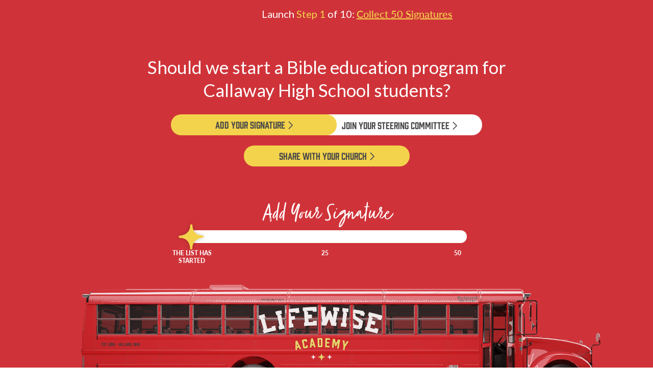

--- FILE ---
content_type: text/html; charset=UTF-8
request_url: https://lifewise.org/school/2802190-callaway-high-school/
body_size: 39217
content:


<!DOCTYPE html>
<html lang="en-US">

<head>
  <!-- Google Tag Manager -->
  <script>!function(){"use strict";function l(e){for(var t=e,r=0,n=document.cookie.split(";");r<n.length;r++){var o=n[r].split("=");if(o[0].trim()===t)return o[1]}}function s(e){return localStorage.getItem(e)}function u(e){return window[e]}function A(e,t){e=document.querySelector(e);return t?null==e?void 0:e.getAttribute(t):null==e?void 0:e.textContent}var e=window,t=document,r="script",n="dataLayer",o="https://stape.lifewise.org",a="https://load.stape.lifewise.org",i="9gt2uhfrktzhn",c="9qy=aWQ9R1RNLU1YQ0dOUVI%3D&apiKey=986da845",g="cookie",v="stape_cookie_keeper",E="",d=!1;try{var d=!!g&&(m=navigator.userAgent,!!(m=new RegExp("Version/([0-9._]+)(.*Mobile)?.*Safari.*").exec(m)))&&16.4<=parseFloat(m[1]),f="stapeUserId"===g,I=d&&!f?function(e,t,r){void 0===t&&(t="");var n={cookie:l,localStorage:s,jsVariable:u,cssSelector:A},t=Array.isArray(t)?t:[t];if(e&&n[e])for(var o=n[e],a=0,i=t;a<i.length;a++){var c=i[a],c=r?o(c,r):o(c);if(c)return c}else console.warn("invalid uid source",e)}(g,v,E):void 0;d=d&&(!!I||f)}catch(e){console.error(e)}var m=e,g=(m[n]=m[n]||[],m[n].push({"gtm.start":(new Date).getTime(),event:"gtm.js"}),t.getElementsByTagName(r)[0]),v=I?"&bi="+encodeURIComponent(I):"",E=t.createElement(r),f=(d&&(i=8<i.length?i.replace(/([a-z]{8}$)/,"kp$1"):"kp"+i),!d&&a?a:o);E.async=!0,E.src=f+"/"+i+".js?"+c+v,null!=(e=g.parentNode)&&e.insertBefore(E,g)}();</script>
  <!-- End Google Tag Manager -->

  <!-- Convert SDK -->
  <script type="text/javascript" src="//cdn-4.convertexperiments.com/v1/js/10017129-10017469.js?environment=production"></script>
  <!-- End Convert SKD -->

  <meta charset="UTF-8">
  <meta name="viewport" content="width=device-width, initial-scale=1">
  <link rel="profile" href="http://gmpg.org/xfn/11">
  <link rel="pingback" href="https://lifewise.org/xmlrpc.php">
  <link rel="shortcut icon" href="https://lifewise.org/wp-content/uploads/2022/07/favicon_logo.png" />

  <script src="https://kit.fontawesome.com/5f935150b0.js" crossorigin="anonymous"></script>


  <link rel="preconnect" href="https://fonts.googleapis.com">
  <link rel="preconnect" href="https://fonts.gstatic.com" crossorigin>
  <link href="https://fonts.googleapis.com/css2?family=Roboto:wght@100;300;400;500;700;900&display=swap" rel="stylesheet">
  <link rel="stylesheet" href="https://use.typekit.net/poy8fxz.css">
  <link rel="stylesheet" href="https://use.typekit.net/lnb8fnm.css">
  <link rel="stylesheet" href="https://use.typekit.net/mbc2qgo.css"> <!-- Jacob's Adobe project -->
  <script src=
  	"https://www.google.com/recaptcha/api.js" async defer>
  </script>

  <meta name='robots' content='noindex, follow' />

	<!-- This site is optimized with the Yoast SEO Premium plugin v26.6 (Yoast SEO v26.6) - https://yoast.com/wordpress/plugins/seo/ -->
	<title>Voice your support for a Bible education program for our local students!</title>
	<meta name="description" content="LifeWise Academy provides Bible Education to public school students during school hours! Sign the list and share it with everyone you know to voice your support for a local program. It only takes 50 signatures to get started!" />
	<meta property="og:locale" content="en_US" />
	<meta property="og:type" content="article" />
	<meta property="og:description" content="LifeWise Academy provides Bible Education to public school students during school hours! Sign the list and share it with everyone you know to voice your support for a local program. It only takes 50 signatures to get started!" />
	<meta property="og:url" content="https://lifewise.org/school/2802190-callaway-high-school/" />
	<meta property="og:site_name" content="LifeWise Academy" />
	<meta name="twitter:card" content="summary_large_image" />
	<script type="application/ld+json" class="yoast-schema-graph">{"@context":"https://schema.org","@graph":[{"@type":"WebPage","@id":"https://lifewise.org/school/2802190-callaway-high-school/","url":"https://lifewise.org/school/2802190-callaway-high-school/","name":"Voice your support for a Bible education program for our local students!","isPartOf":{"@id":"https://lifewise.org/#website"},"datePublished":"2024-06-07T20:37:40+00:00","description":"LifeWise Academy provides Bible Education to public school students during school hours! Sign the list and share it with everyone you know to voice your support for a local program. It only takes 50 signatures to get started!","breadcrumb":{"@id":"https://lifewise.org/school/2802190-callaway-high-school/#breadcrumb"},"inLanguage":"en-US","potentialAction":[{"@type":"ReadAction","target":["https://lifewise.org/school/2802190-callaway-high-school/"]}]},{"@type":"BreadcrumbList","@id":"https://lifewise.org/school/2802190-callaway-high-school/#breadcrumb","itemListElement":[{"@type":"ListItem","position":1,"name":"Home","item":"https://lifewise.org/"},{"@type":"ListItem","position":2,"name":"Schools","item":"https://lifewise.org/school/"},{"@type":"ListItem","position":3,"name":"2802190 &#8211; Callaway High School"}]},{"@type":"WebSite","@id":"https://lifewise.org/#website","url":"https://lifewise.org/","name":"LifeWise Academy","description":"Bible Education for Public School Students During School Hours","potentialAction":[{"@type":"SearchAction","target":{"@type":"EntryPoint","urlTemplate":"https://lifewise.org/?s={search_term_string}"},"query-input":{"@type":"PropertyValueSpecification","valueRequired":true,"valueName":"search_term_string"}}],"inLanguage":"en-US"}]}</script>
	<!-- / Yoast SEO Premium plugin. -->


<link rel='dns-prefetch' href='//code.jquery.com' />
<link rel='dns-prefetch' href='//cdn.jsdelivr.net' />
<link rel="alternate" type="application/rss+xml" title="LifeWise Academy &raquo; Feed" href="https://lifewise.org/feed/" />
<link rel="alternate" type="application/rss+xml" title="LifeWise Academy &raquo; Comments Feed" href="https://lifewise.org/comments/feed/" />
<script type="text/javascript">
/* <![CDATA[ */
window._wpemojiSettings = {"baseUrl":"https:\/\/s.w.org\/images\/core\/emoji\/16.0.1\/72x72\/","ext":".png","svgUrl":"https:\/\/s.w.org\/images\/core\/emoji\/16.0.1\/svg\/","svgExt":".svg","source":{"concatemoji":"https:\/\/lifewise.org\/wp-includes\/js\/wp-emoji-release.min.js?ver=6.8.3"}};
/*! This file is auto-generated */
!function(s,n){var o,i,e;function c(e){try{var t={supportTests:e,timestamp:(new Date).valueOf()};sessionStorage.setItem(o,JSON.stringify(t))}catch(e){}}function p(e,t,n){e.clearRect(0,0,e.canvas.width,e.canvas.height),e.fillText(t,0,0);var t=new Uint32Array(e.getImageData(0,0,e.canvas.width,e.canvas.height).data),a=(e.clearRect(0,0,e.canvas.width,e.canvas.height),e.fillText(n,0,0),new Uint32Array(e.getImageData(0,0,e.canvas.width,e.canvas.height).data));return t.every(function(e,t){return e===a[t]})}function u(e,t){e.clearRect(0,0,e.canvas.width,e.canvas.height),e.fillText(t,0,0);for(var n=e.getImageData(16,16,1,1),a=0;a<n.data.length;a++)if(0!==n.data[a])return!1;return!0}function f(e,t,n,a){switch(t){case"flag":return n(e,"\ud83c\udff3\ufe0f\u200d\u26a7\ufe0f","\ud83c\udff3\ufe0f\u200b\u26a7\ufe0f")?!1:!n(e,"\ud83c\udde8\ud83c\uddf6","\ud83c\udde8\u200b\ud83c\uddf6")&&!n(e,"\ud83c\udff4\udb40\udc67\udb40\udc62\udb40\udc65\udb40\udc6e\udb40\udc67\udb40\udc7f","\ud83c\udff4\u200b\udb40\udc67\u200b\udb40\udc62\u200b\udb40\udc65\u200b\udb40\udc6e\u200b\udb40\udc67\u200b\udb40\udc7f");case"emoji":return!a(e,"\ud83e\udedf")}return!1}function g(e,t,n,a){var r="undefined"!=typeof WorkerGlobalScope&&self instanceof WorkerGlobalScope?new OffscreenCanvas(300,150):s.createElement("canvas"),o=r.getContext("2d",{willReadFrequently:!0}),i=(o.textBaseline="top",o.font="600 32px Arial",{});return e.forEach(function(e){i[e]=t(o,e,n,a)}),i}function t(e){var t=s.createElement("script");t.src=e,t.defer=!0,s.head.appendChild(t)}"undefined"!=typeof Promise&&(o="wpEmojiSettingsSupports",i=["flag","emoji"],n.supports={everything:!0,everythingExceptFlag:!0},e=new Promise(function(e){s.addEventListener("DOMContentLoaded",e,{once:!0})}),new Promise(function(t){var n=function(){try{var e=JSON.parse(sessionStorage.getItem(o));if("object"==typeof e&&"number"==typeof e.timestamp&&(new Date).valueOf()<e.timestamp+604800&&"object"==typeof e.supportTests)return e.supportTests}catch(e){}return null}();if(!n){if("undefined"!=typeof Worker&&"undefined"!=typeof OffscreenCanvas&&"undefined"!=typeof URL&&URL.createObjectURL&&"undefined"!=typeof Blob)try{var e="postMessage("+g.toString()+"("+[JSON.stringify(i),f.toString(),p.toString(),u.toString()].join(",")+"));",a=new Blob([e],{type:"text/javascript"}),r=new Worker(URL.createObjectURL(a),{name:"wpTestEmojiSupports"});return void(r.onmessage=function(e){c(n=e.data),r.terminate(),t(n)})}catch(e){}c(n=g(i,f,p,u))}t(n)}).then(function(e){for(var t in e)n.supports[t]=e[t],n.supports.everything=n.supports.everything&&n.supports[t],"flag"!==t&&(n.supports.everythingExceptFlag=n.supports.everythingExceptFlag&&n.supports[t]);n.supports.everythingExceptFlag=n.supports.everythingExceptFlag&&!n.supports.flag,n.DOMReady=!1,n.readyCallback=function(){n.DOMReady=!0}}).then(function(){return e}).then(function(){var e;n.supports.everything||(n.readyCallback(),(e=n.source||{}).concatemoji?t(e.concatemoji):e.wpemoji&&e.twemoji&&(t(e.twemoji),t(e.wpemoji)))}))}((window,document),window._wpemojiSettings);
/* ]]> */
</script>
<style id='wp-emoji-styles-inline-css' type='text/css'>

	img.wp-smiley, img.emoji {
		display: inline !important;
		border: none !important;
		box-shadow: none !important;
		height: 1em !important;
		width: 1em !important;
		margin: 0 0.07em !important;
		vertical-align: -0.1em !important;
		background: none !important;
		padding: 0 !important;
	}
</style>
<link rel='stylesheet' id='wp-block-library-css' href='https://lifewise.org/wp-includes/css/dist/block-library/style.min.css?ver=6.8.3' type='text/css' media='all' />
<style id='classic-theme-styles-inline-css' type='text/css'>
/*! This file is auto-generated */
.wp-block-button__link{color:#fff;background-color:#32373c;border-radius:9999px;box-shadow:none;text-decoration:none;padding:calc(.667em + 2px) calc(1.333em + 2px);font-size:1.125em}.wp-block-file__button{background:#32373c;color:#fff;text-decoration:none}
</style>
<link rel='stylesheet' id='gutenberg-pdfjs-style-css' href='https://lifewise.org/wp-content/plugins/pdfjs-viewer-shortcode/inc/../blocks/build/style-index.css?ver=1766356955' type='text/css' media='all' />
<style id='global-styles-inline-css' type='text/css'>
:root{--wp--preset--aspect-ratio--square: 1;--wp--preset--aspect-ratio--4-3: 4/3;--wp--preset--aspect-ratio--3-4: 3/4;--wp--preset--aspect-ratio--3-2: 3/2;--wp--preset--aspect-ratio--2-3: 2/3;--wp--preset--aspect-ratio--16-9: 16/9;--wp--preset--aspect-ratio--9-16: 9/16;--wp--preset--color--black: #000000;--wp--preset--color--cyan-bluish-gray: #abb8c3;--wp--preset--color--white: #ffffff;--wp--preset--color--pale-pink: #f78da7;--wp--preset--color--vivid-red: #cf2e2e;--wp--preset--color--luminous-vivid-orange: #ff6900;--wp--preset--color--luminous-vivid-amber: #fcb900;--wp--preset--color--light-green-cyan: #7bdcb5;--wp--preset--color--vivid-green-cyan: #00d084;--wp--preset--color--pale-cyan-blue: #8ed1fc;--wp--preset--color--vivid-cyan-blue: #0693e3;--wp--preset--color--vivid-purple: #9b51e0;--wp--preset--gradient--vivid-cyan-blue-to-vivid-purple: linear-gradient(135deg,rgba(6,147,227,1) 0%,rgb(155,81,224) 100%);--wp--preset--gradient--light-green-cyan-to-vivid-green-cyan: linear-gradient(135deg,rgb(122,220,180) 0%,rgb(0,208,130) 100%);--wp--preset--gradient--luminous-vivid-amber-to-luminous-vivid-orange: linear-gradient(135deg,rgba(252,185,0,1) 0%,rgba(255,105,0,1) 100%);--wp--preset--gradient--luminous-vivid-orange-to-vivid-red: linear-gradient(135deg,rgba(255,105,0,1) 0%,rgb(207,46,46) 100%);--wp--preset--gradient--very-light-gray-to-cyan-bluish-gray: linear-gradient(135deg,rgb(238,238,238) 0%,rgb(169,184,195) 100%);--wp--preset--gradient--cool-to-warm-spectrum: linear-gradient(135deg,rgb(74,234,220) 0%,rgb(151,120,209) 20%,rgb(207,42,186) 40%,rgb(238,44,130) 60%,rgb(251,105,98) 80%,rgb(254,248,76) 100%);--wp--preset--gradient--blush-light-purple: linear-gradient(135deg,rgb(255,206,236) 0%,rgb(152,150,240) 100%);--wp--preset--gradient--blush-bordeaux: linear-gradient(135deg,rgb(254,205,165) 0%,rgb(254,45,45) 50%,rgb(107,0,62) 100%);--wp--preset--gradient--luminous-dusk: linear-gradient(135deg,rgb(255,203,112) 0%,rgb(199,81,192) 50%,rgb(65,88,208) 100%);--wp--preset--gradient--pale-ocean: linear-gradient(135deg,rgb(255,245,203) 0%,rgb(182,227,212) 50%,rgb(51,167,181) 100%);--wp--preset--gradient--electric-grass: linear-gradient(135deg,rgb(202,248,128) 0%,rgb(113,206,126) 100%);--wp--preset--gradient--midnight: linear-gradient(135deg,rgb(2,3,129) 0%,rgb(40,116,252) 100%);--wp--preset--font-size--small: 13px;--wp--preset--font-size--medium: 20px;--wp--preset--font-size--large: 36px;--wp--preset--font-size--x-large: 42px;--wp--preset--spacing--20: 0.44rem;--wp--preset--spacing--30: 0.67rem;--wp--preset--spacing--40: 1rem;--wp--preset--spacing--50: 1.5rem;--wp--preset--spacing--60: 2.25rem;--wp--preset--spacing--70: 3.38rem;--wp--preset--spacing--80: 5.06rem;--wp--preset--shadow--natural: 6px 6px 9px rgba(0, 0, 0, 0.2);--wp--preset--shadow--deep: 12px 12px 50px rgba(0, 0, 0, 0.4);--wp--preset--shadow--sharp: 6px 6px 0px rgba(0, 0, 0, 0.2);--wp--preset--shadow--outlined: 6px 6px 0px -3px rgba(255, 255, 255, 1), 6px 6px rgba(0, 0, 0, 1);--wp--preset--shadow--crisp: 6px 6px 0px rgba(0, 0, 0, 1);}:where(.is-layout-flex){gap: 0.5em;}:where(.is-layout-grid){gap: 0.5em;}body .is-layout-flex{display: flex;}.is-layout-flex{flex-wrap: wrap;align-items: center;}.is-layout-flex > :is(*, div){margin: 0;}body .is-layout-grid{display: grid;}.is-layout-grid > :is(*, div){margin: 0;}:where(.wp-block-columns.is-layout-flex){gap: 2em;}:where(.wp-block-columns.is-layout-grid){gap: 2em;}:where(.wp-block-post-template.is-layout-flex){gap: 1.25em;}:where(.wp-block-post-template.is-layout-grid){gap: 1.25em;}.has-black-color{color: var(--wp--preset--color--black) !important;}.has-cyan-bluish-gray-color{color: var(--wp--preset--color--cyan-bluish-gray) !important;}.has-white-color{color: var(--wp--preset--color--white) !important;}.has-pale-pink-color{color: var(--wp--preset--color--pale-pink) !important;}.has-vivid-red-color{color: var(--wp--preset--color--vivid-red) !important;}.has-luminous-vivid-orange-color{color: var(--wp--preset--color--luminous-vivid-orange) !important;}.has-luminous-vivid-amber-color{color: var(--wp--preset--color--luminous-vivid-amber) !important;}.has-light-green-cyan-color{color: var(--wp--preset--color--light-green-cyan) !important;}.has-vivid-green-cyan-color{color: var(--wp--preset--color--vivid-green-cyan) !important;}.has-pale-cyan-blue-color{color: var(--wp--preset--color--pale-cyan-blue) !important;}.has-vivid-cyan-blue-color{color: var(--wp--preset--color--vivid-cyan-blue) !important;}.has-vivid-purple-color{color: var(--wp--preset--color--vivid-purple) !important;}.has-black-background-color{background-color: var(--wp--preset--color--black) !important;}.has-cyan-bluish-gray-background-color{background-color: var(--wp--preset--color--cyan-bluish-gray) !important;}.has-white-background-color{background-color: var(--wp--preset--color--white) !important;}.has-pale-pink-background-color{background-color: var(--wp--preset--color--pale-pink) !important;}.has-vivid-red-background-color{background-color: var(--wp--preset--color--vivid-red) !important;}.has-luminous-vivid-orange-background-color{background-color: var(--wp--preset--color--luminous-vivid-orange) !important;}.has-luminous-vivid-amber-background-color{background-color: var(--wp--preset--color--luminous-vivid-amber) !important;}.has-light-green-cyan-background-color{background-color: var(--wp--preset--color--light-green-cyan) !important;}.has-vivid-green-cyan-background-color{background-color: var(--wp--preset--color--vivid-green-cyan) !important;}.has-pale-cyan-blue-background-color{background-color: var(--wp--preset--color--pale-cyan-blue) !important;}.has-vivid-cyan-blue-background-color{background-color: var(--wp--preset--color--vivid-cyan-blue) !important;}.has-vivid-purple-background-color{background-color: var(--wp--preset--color--vivid-purple) !important;}.has-black-border-color{border-color: var(--wp--preset--color--black) !important;}.has-cyan-bluish-gray-border-color{border-color: var(--wp--preset--color--cyan-bluish-gray) !important;}.has-white-border-color{border-color: var(--wp--preset--color--white) !important;}.has-pale-pink-border-color{border-color: var(--wp--preset--color--pale-pink) !important;}.has-vivid-red-border-color{border-color: var(--wp--preset--color--vivid-red) !important;}.has-luminous-vivid-orange-border-color{border-color: var(--wp--preset--color--luminous-vivid-orange) !important;}.has-luminous-vivid-amber-border-color{border-color: var(--wp--preset--color--luminous-vivid-amber) !important;}.has-light-green-cyan-border-color{border-color: var(--wp--preset--color--light-green-cyan) !important;}.has-vivid-green-cyan-border-color{border-color: var(--wp--preset--color--vivid-green-cyan) !important;}.has-pale-cyan-blue-border-color{border-color: var(--wp--preset--color--pale-cyan-blue) !important;}.has-vivid-cyan-blue-border-color{border-color: var(--wp--preset--color--vivid-cyan-blue) !important;}.has-vivid-purple-border-color{border-color: var(--wp--preset--color--vivid-purple) !important;}.has-vivid-cyan-blue-to-vivid-purple-gradient-background{background: var(--wp--preset--gradient--vivid-cyan-blue-to-vivid-purple) !important;}.has-light-green-cyan-to-vivid-green-cyan-gradient-background{background: var(--wp--preset--gradient--light-green-cyan-to-vivid-green-cyan) !important;}.has-luminous-vivid-amber-to-luminous-vivid-orange-gradient-background{background: var(--wp--preset--gradient--luminous-vivid-amber-to-luminous-vivid-orange) !important;}.has-luminous-vivid-orange-to-vivid-red-gradient-background{background: var(--wp--preset--gradient--luminous-vivid-orange-to-vivid-red) !important;}.has-very-light-gray-to-cyan-bluish-gray-gradient-background{background: var(--wp--preset--gradient--very-light-gray-to-cyan-bluish-gray) !important;}.has-cool-to-warm-spectrum-gradient-background{background: var(--wp--preset--gradient--cool-to-warm-spectrum) !important;}.has-blush-light-purple-gradient-background{background: var(--wp--preset--gradient--blush-light-purple) !important;}.has-blush-bordeaux-gradient-background{background: var(--wp--preset--gradient--blush-bordeaux) !important;}.has-luminous-dusk-gradient-background{background: var(--wp--preset--gradient--luminous-dusk) !important;}.has-pale-ocean-gradient-background{background: var(--wp--preset--gradient--pale-ocean) !important;}.has-electric-grass-gradient-background{background: var(--wp--preset--gradient--electric-grass) !important;}.has-midnight-gradient-background{background: var(--wp--preset--gradient--midnight) !important;}.has-small-font-size{font-size: var(--wp--preset--font-size--small) !important;}.has-medium-font-size{font-size: var(--wp--preset--font-size--medium) !important;}.has-large-font-size{font-size: var(--wp--preset--font-size--large) !important;}.has-x-large-font-size{font-size: var(--wp--preset--font-size--x-large) !important;}
:where(.wp-block-post-template.is-layout-flex){gap: 1.25em;}:where(.wp-block-post-template.is-layout-grid){gap: 1.25em;}
:where(.wp-block-columns.is-layout-flex){gap: 2em;}:where(.wp-block-columns.is-layout-grid){gap: 2em;}
:root :where(.wp-block-pullquote){font-size: 1.5em;line-height: 1.6;}
</style>
<link rel='stylesheet' id='slick-css' href='https://lifewise.org/wp-content/themes/lifewiseacademy/assets/css/slick.css?ver=6.8.3' type='text/css' media='all' />
<link rel='stylesheet' id='magnific-popup.css-css' href='https://lifewise.org/wp-content/themes/lifewiseacademy/assets/css/magnific-popup.css?ver=6.8.3' type='text/css' media='all' />
<link rel='stylesheet' id='jquery.beefup.css-css' href='https://lifewise.org/wp-content/themes/lifewiseacademy/assets/css/jquery.beefup.css?ver=6.8.3' type='text/css' media='all' />
<link rel='stylesheet' id='jquery-ui.css-css' href='//code.jquery.com/ui/1.13.2/themes/base/jquery-ui.css?ver=6.8.3' type='text/css' media='all' />
<link rel='stylesheet' id='mmenu.css-css' href='https://lifewise.org/wp-content/themes/lifewiseacademy/assets/css/mmenu.css?ver=6.8.3' type='text/css' media='all' />
<link rel='stylesheet' id='mburger.css-css' href='https://lifewise.org/wp-content/themes/lifewiseacademy/assets/css/mburger.css?ver=6.8.3' type='text/css' media='all' />
<link rel='stylesheet' id='reflex.css-css' href='https://lifewise.org/wp-content/themes/lifewiseacademy/assets/css/reflex.css?ver=6.8.3' type='text/css' media='all' />
<link rel='stylesheet' id='style.css-css' href='https://lifewise.org/wp-content/themes/lifewiseacademy/style.css?version=1.4&#038;ver=6.8.3' type='text/css' media='all' />
<link rel='stylesheet' id='select2-css-css' href='https://cdn.jsdelivr.net/npm/select2@4.1.0-rc.0/dist/css/select2.min.css?ver=6.8.3' type='text/css' media='all' />
<style id='divi-builder-style-inline-inline-css' type='text/css'>
#wp-admin-bar-et-use-visual-builder a:before{font-family:ETmodules!important;content:"\e625";font-size:30px!important;width:28px;margin-top:-3px;color:#974df3!important}#wp-admin-bar-et-use-visual-builder:hover a:before{color:#fff!important}#wp-admin-bar-et-use-visual-builder:hover a,#wp-admin-bar-et-use-visual-builder a:hover{transition:background-color .5s ease;-webkit-transition:background-color .5s ease;-moz-transition:background-color .5s ease;background-color:#7e3bd0!important;color:#fff!important}* html .clearfix,:first-child+html .clearfix{zoom:1}.iphone .et_pb_section_video_bg video::-webkit-media-controls-start-playback-button{display:none!important;-webkit-appearance:none}.et_mobile_device .et_pb_section_parallax .et_pb_parallax_css{background-attachment:scroll}.et-social-facebook a.icon:before{content:"\e093"}.et-social-twitter a.icon:before{content:"\e094"}.et-social-google-plus a.icon:before{content:"\e096"}.et-social-instagram a.icon:before{content:"\e09a"}.et-social-rss a.icon:before{content:"\e09e"}.ai1ec-single-event:after{content:" ";display:table;clear:both}.evcal_event_details .evcal_evdata_cell .eventon_details_shading_bot.eventon_details_shading_bot{z-index:3}.wp-block-divi-layout{margin-bottom:1em}#et-boc .et-l{text-shadow:none}#et-boc .et-l .hentry,#et-boc .et-l a,#et-boc .et-l a:active,#et-boc .et-l blockquote,#et-boc .et-l div,#et-boc .et-l em,#et-boc .et-l form,#et-boc .et-l h1,#et-boc .et-l h2,#et-boc .et-l h3,#et-boc .et-l h4,#et-boc .et-l h5,#et-boc .et-l h6,#et-boc .et-l hr,#et-boc .et-l iframe,#et-boc .et-l img,#et-boc .et-l input,#et-boc .et-l label,#et-boc .et-l li,#et-boc .et-l object,#et-boc .et-l ol,#et-boc .et-l p,#et-boc .et-l span,#et-boc .et-l strong,#et-boc .et-l textarea,#et-boc .et-l ul,#et-boc .et-l video{margin:0;padding:0;}#et-boc .et-l h1,#et-boc .et-l h2,#et-boc .et-l h3,#et-boc .et-l h4,#et-boc .et-l h5,#et-boc .et-l h6{line-height:1em;padding-bottom:10px;font-weight:500;text-transform:none;font-style:normal}#et-boc .et-l ol,#et-boc .et-l ul{list-style:none;text-align:inherit}#et-boc .et-l ol li,#et-boc .et-l ul li{padding-left:0;background:none;margin-left:0}#et-boc .et-l blockquote{quotes:none}#et-boc .et-l blockquote:after,#et-boc .et-l blockquote:before{content:"";content:none}#et-boc .et-l :focus{outline:0}#et-boc .et-l article,#et-boc .et-l aside,#et-boc .et-l footer,#et-boc .et-l header,#et-boc .et-l hgroup,#et-boc .et-l nav,#et-boc .et-l section{display:block}#et-boc .et-l input[type=email],#et-boc .et-l input[type=number],#et-boc .et-l input[type=password],#et-boc .et-l input[type=text]{height:49px}#et-boc .et-l a{text-decoration:none!important}#et-boc .et-l p{padding-bottom:1em;color:inherit!important}#et-boc .et-l p:last-of-type{padding-bottom:0}#et-boc .et-l img{max-width:100%;height:auto}#et-boc .et-l embed,#et-boc .et-l iframe,#et-boc .et-l object,#et-boc .et-l video{max-width:100%}.et-db #et-boc .et-l .et_pb_widget_area .enigma_sidebar_widget #searchform .input-group-btn,.et-db #et-boc .et-l .et_pb_widget_area .widget_search .large-2,.et-db #et-boc .et-l .et_pb_widget_area .widget_search .small-2,.et-db #et-boc .et-l .et_pb_widget_area .widget_search>form>.input-group>span.input-group-btn{position:absolute;top:0;right:0;z-index:5;width:80px}.et-db #et-boc .et-l .et_pb_module a{color:#2ea3f2}.et-db #et-boc .et-l .et_pb_module .sticky h2,.et-db #et-boc .et-l .et_pb_module h2 a{color:inherit!important}.et-db #et-boc .et-l .et_pb_module input{margin:0}.et-db #et-boc .et-l .et_pb_module .post-meta{position:relative}.et-db #et-boc .et-l .et_pb_bg_layout_dark a{color:#fff}.et-db #et-boc .et-l .et-pb-slider-arrows a:before,.et-db #et-boc .et-l .et_pb_video_play:before,.et-db #et-boc .et-l ul.et_pb_member_social_links a:before{color:inherit}.et-db #et-boc .et-l ul.et_pb_social_media_follow .et_pb_social_icon a.icon{top:auto;position:relative}.et-db #et-boc .et-l .clearfix{clear:none;display:inline;display:initial}.et-db #et-boc .et-l address.clearfix,.et-db #et-boc .et-l article.clearfix,.et-db #et-boc .et-l aside.clearfix,.et-db #et-boc .et-l blockquote.clearfix,.et-db #et-boc .et-l canvas.clearfix,.et-db #et-boc .et-l dd.clearfix,.et-db #et-boc .et-l div.clearfix,.et-db #et-boc .et-l dl.clearfix,.et-db #et-boc .et-l fieldset.clearfix,.et-db #et-boc .et-l figcaption.clearfix,.et-db #et-boc .et-l figure.clearfix,.et-db #et-boc .et-l footer.clearfix,.et-db #et-boc .et-l form.clearfix,.et-db #et-boc .et-l h1.clearfix,.et-db #et-boc .et-l h2.clearfix,.et-db #et-boc .et-l h3.clearfix,.et-db #et-boc .et-l h4.clearfix,.et-db #et-boc .et-l h5.clearfix,.et-db #et-boc .et-l h6.clearfix,.et-db #et-boc .et-l header.clearfix,.et-db #et-boc .et-l hgroup.clearfix,.et-db #et-boc .et-l hr.clearfix,.et-db #et-boc .et-l main.clearfix,.et-db #et-boc .et-l nav.clearfix,.et-db #et-boc .et-l noscript.clearfix,.et-db #et-boc .et-l ol.clearfix,.et-db #et-boc .et-l output.clearfix,.et-db #et-boc .et-l p.clearfix,.et-db #et-boc .et-l pre.clearfix,.et-db #et-boc .et-l section.clearfix,.et-db #et-boc .et-l table.clearfix,.et-db #et-boc .et-l tfoot.clearfix,.et-db #et-boc .et-l ul.clearfix,.et-db #et-boc .et-l video.clearfix{display:block}.et-db #et-boc .et-l .et_main_video_container *,.et-db #et-boc .et-l .et_pb_slide_video *,.et-db #et-boc .et-l .et_pb_video_box *{height:auto}.et-db #et-boc .et-l .et_main_video_container iframe,.et-db #et-boc .et-l .et_pb_slide_video iframe,.et-db #et-boc .et-l .et_pb_video_box iframe{height:100%}.et-db #et-boc .et-l .et_pb_module ul{overflow:visible}.et-db #et-boc .et-l .et_pb_module ol,.et-db #et-boc .et-l .et_pb_module ul,ol .et-db #et-boc .et-l .et_pb_module,ul .et-db #et-boc .et-l .et_pb_module{background:transparent}.et-db #et-boc .et-l .et_pb_module h3{display:block!important}.et-db #et-boc .et-l .et_pb_module img{max-width:100%;margin:0;border:none;padding:0;background:none;border-radius:0}.et-db #et-boc .et-l .et_pb_module img:hover{opacity:1;box-shadow:none}.et-db #et-boc .et-l .et_pb_module a:not(.wc-forward),.et-db #et-boc .et-l .et_pb_module h1 a,.et-db #et-boc .et-l .et_pb_module h2 a,.et-db #et-boc .et-l .et_pb_module h3 a,.et-db #et-boc .et-l .et_pb_module h4 a,.et-db #et-boc .et-l .et_pb_module h5 a,.et-db #et-boc .et-l .et_pb_module h6 a{line-height:1em;padding-bottom:10px;font-weight:500;text-transform:none;font-style:normal}.et-db #et-boc .et-l .et_pb_module .entry-featured-image-url{padding-bottom:0}.et-db #et-boc .et-l .et_pb_module blockquote{margin:20px 0 30px;padding-left:20px;border-left:5px solid;border-color:#2ea3f2;font-style:normal}.et-db #et-boc .et-l .et_pb_module input[type=radio]{margin-right:7px}.et-db #et-boc .et-l .et_pb_module input.text:not(.qty),.et-db #et-boc .et-l .et_pb_module input.title,.et-db #et-boc .et-l .et_pb_module input[type=email],.et-db #et-boc .et-l .et_pb_module input[type=password],.et-db #et-boc .et-l .et_pb_module input[type=tel],.et-db #et-boc .et-l .et_pb_module input[type=text],.et-db #et-boc .et-l .et_pb_module input select,.et-db #et-boc .et-l .et_pb_module input textarea{border:1px solid #bbb;color:#4e4e4e;padding:5px 10px;height:auto;width:auto}.et-db #et-boc .et-l .et_pb_module #email{width:100%}.et-db #et-boc .et-l .et-pb-slider-arrows a{color:inherit}.et-db #et-boc .et-l .et_pb_post .post-meta a{color:inherit!important}.et-db #et-boc .et-l .et_pb_counter_amount_number{letter-spacing:inherit;text-decoration:inherit}.et-db #et-boc .et-l .et_pb_blurb img{width:inherit}.et-db #et-boc .et-l .comment-content *,.et-db #et-boc .et-l .et_pb_blurb_container,.et-db #et-boc .et-l .et_pb_blurb_container *,.et-db #et-boc .et-l .et_pb_blurb_content,.et-db #et-boc .et-l .et_pb_newsletter_button_text,.et-db #et-boc .et-l .et_pb_newsletter_description *,.et-db #et-boc .et-l .et_pb_promo_description,.et-db #et-boc .et-l .et_pb_promo_description *{letter-spacing:inherit}.et-db #et-boc .et-l .et_pb_image img{width:inherit}.et-db #et-boc .et-l .et_pb_image a{line-height:0;padding-bottom:0}.et-db #et-boc .et-l .et_pb_newsletter_description{letter-spacing:inherit}.et-db #et-boc .et-l .et_pb_newsletter_form p input{background-color:#fff!important;width:100%!important}.et-db #et-boc .et-l .et_pb_text *{letter-spacing:inherit}.et-db #et-boc .et-l .et-db .et_pb_section{background-color:transparent}.et-db #et-boc .et-l .et_pb_section *{-webkit-font-smoothing:antialiased}.et-db #et-boc .et-l .pagination{width:100%;clear:both}.et-db #et-boc .et-l .pagination:after,.et-db #et-boc .et-l .pagination:before{visibility:hidden}.et-db #et-boc .et-l .pagination a{width:auto;border:none;background:transparent}.et-db #et-boc .et-l .wp-pagenavi{text-align:right;border-top:1px solid #e2e2e2;padding-top:13px;clear:both;margin-bottom:30px}.et-db #et-boc .et-l .wp-pagenavi a,.et-db #et-boc .et-l .wp-pagenavi span{color:#666;margin:0 5px;text-decoration:none;font-size:14px!important;font-weight:400!important;border:none!important}.et-db #et-boc .et-l .wp-pagenavi .nextpostslink,.et-db #et-boc .et-l .wp-pagenavi .previouspostslink{color:#999!important}.et-db #et-boc .et-l .wp-pagenavi a:hover,.et-db #et-boc .et-l .wp-pagenavi span.current{color:#82c0c7!important}.et-db #et-boc .et-l .nav-previous{float:left}.et-db #et-boc .et-l .nav-next{float:right}.et-db #et-boc .et-l article .et_pb_text_color_light,.et-db #et-boc .et-l article .et_pb_text_color_light a,.et-db #et-boc .et-l article .et_pb_text_color_light a:hover,.et-db #et-boc .et-l article .et_pb_text_color_light a:visited,.et-db #et-boc .et-l article .et_pb_text_color_light blockquote{color:#fff}.et-db #et-boc .et-l .et_pb_posts .et_pb_post{padding:0;border-top:none;border-left:0;border-right:0;border-bottom:none;background:transparent;width:100%;margin-top:0}.et-db #et-boc .et-l .et_pb_posts .et_pb_post .entry-title a,.et-db #et-boc .et-l .et_pb_posts .et_pb_post .post-content,.et-db #et-boc .et-l .et_pb_posts .et_pb_post .post-content *,.et-db #et-boc .et-l .et_pb_posts .et_pb_post .post-meta a,.et-db #et-boc .et-l .et_pb_posts .et_pb_post .post-meta span{letter-spacing:inherit}.et-db #et-boc .et-l .et_pb_blog_grid blockquote:before,.et-db #et-boc .et-l .et_pb_posts blockquote:before{display:none}.et-db #et-boc .et-l .et_pb_blog_grid a.more-link,.et-db #et-boc .et-l .et_pb_posts a.more-link{position:relative;color:inherit!important;font-size:inherit;background-color:transparent!important;float:none!important;padding:0!important;text-transform:none;line-height:normal;display:block;font-family:inherit;bottom:auto;right:auto}.et-db #et-boc .et-l .et_pb_blog_grid .column{width:100%;margin:0}.et-db #et-boc .et-l .et_pb_blog_grid .et_pb_post{padding:19px!important;background-image:none!important;float:none;width:100%;margin-top:0}.et-db #et-boc .et-l .et_pb_blog_grid .et_pb_image_container{max-width:none}.et-db #et-boc .et-l .et_pb_blog_grid_wrapper .et_pb_blog_grid article{border-bottom:1px solid #ddd!important}.et-db #et-boc .et-l .et_pb_grid_item.entry{padding:0}.et-db #et-boc .et-l .et_pb_module ul,.et-db #et-boc .et-l ul.et_pb_module{margin:0}.et-db #et-boc .et-l .et_pb_module li{list-style:none}.et-db #et-boc .et-l .et_pb_module a,.et-db #et-boc .et-l .et_pb_module a:hover{text-decoration:none}.et-db #et-boc .et-l .et_pb_module h1,.et-db #et-boc .et-l .et_pb_module h2,.et-db #et-boc .et-l .et_pb_module h3,.et-db #et-boc .et-l .et_pb_module h4,.et-db #et-boc .et-l .et_pb_module h5,.et-db #et-boc .et-l .et_pb_module h6{margin:0;text-align:inherit}.et-db #et-boc .et-l .et_pb_module .column{padding:0}.et-db #et-boc .et-l .et_pb_module p{margin:0;text-align:inherit}.et-db #et-boc .et-l .et_pb_module a:focus{outline:none}.et-db #et-boc .et-l .et_pb_module img{display:inline}.et-db #et-boc .et-l .et_pb_module span.percent-value{font-size:inherit;letter-spacing:inherit}.et-db #et-boc .et-l .et_pb_module .hentry{box-shadow:none}.et-db #et-boc .et-l .et_pb_blurb_content ol,.et-db #et-boc .et-l .et_pb_blurb_content ul,.et-db #et-boc .et-l .et_pb_code ol,.et-db #et-boc .et-l .et_pb_code ul,.et-db #et-boc .et-l .et_pb_fullwidth_header .header-content ol,.et-db #et-boc .et-l .et_pb_fullwidth_header .header-content ul,.et-db #et-boc .et-l .et_pb_newsletter_description_content ol,.et-db #et-boc .et-l .et_pb_newsletter_description_content ul,.et-db #et-boc .et-l .et_pb_promo_description ol,.et-db #et-boc .et-l .et_pb_promo_description ul,.et-db #et-boc .et-l .et_pb_slide_content ol,.et-db #et-boc .et-l .et_pb_slide_content ul,.et-db #et-boc .et-l .et_pb_tab ol,.et-db #et-boc .et-l .et_pb_tab ul,.et-db #et-boc .et-l .et_pb_team_member_description ol,.et-db #et-boc .et-l .et_pb_team_member_description ul,.et-db #et-boc .et-l .et_pb_testimonial_description_inner ol,.et-db #et-boc .et-l .et_pb_testimonial_description_inner ul,.et-db #et-boc .et-l .et_pb_text ol,.et-db #et-boc .et-l .et_pb_text ul,.et-db #et-boc .et-l .et_pb_toggle_content ol,.et-db #et-boc .et-l .et_pb_toggle_content ul{margin-top:15px;margin-bottom:15px;margin-left:25px}.et-db #et-boc .et-l .et_pb_blurb_content ul li,.et-db #et-boc .et-l .et_pb_code ul li,.et-db #et-boc .et-l .et_pb_fullwidth_header .header-content ul li,.et-db #et-boc .et-l .et_pb_newsletter_description_content ul li,.et-db #et-boc .et-l .et_pb_promo_description ul li,.et-db #et-boc .et-l .et_pb_slide_content ul li,.et-db #et-boc .et-l .et_pb_tab ul li,.et-db #et-boc .et-l .et_pb_team_member_description ul li,.et-db #et-boc .et-l .et_pb_testimonial_description_inner ul li,.et-db #et-boc .et-l .et_pb_text ul li,.et-db #et-boc .et-l .et_pb_toggle_content ul li{list-style:disc}.et-db #et-boc .et-l .et_pb_blurb_content ol li,.et-db #et-boc .et-l .et_pb_code ol li,.et-db #et-boc .et-l .et_pb_fullwidth_header .header-content ol li,.et-db #et-boc .et-l .et_pb_newsletter_description_content ol li,.et-db #et-boc .et-l .et_pb_promo_description ol li,.et-db #et-boc .et-l .et_pb_slide_content ol li,.et-db #et-boc .et-l .et_pb_tab ol li,.et-db #et-boc .et-l .et_pb_team_member_description ol li,.et-db #et-boc .et-l .et_pb_testimonial_description_inner ol li,.et-db #et-boc .et-l .et_pb_text ol li,.et-db #et-boc .et-l .et_pb_toggle_content ol li{list-style:decimal}.et-db #et-boc .et-l .et_pb_section{margin-bottom:0}.et-db #et-boc .et-l .widget .widget-title,.et-db #et-boc .et-l .widget a{color:inherit}.et-db #et-boc .et-l span.et_portfolio_image{position:relative;display:block}.et-db #et-boc .et-l span.et_portfolio_image img{display:block}.et-db #et-boc .et-l .et_audio_container .mejs-time.mejs-currenttime-container.custom{line-height:18px}.et-db #et-boc .et-l hr.et_pb_module{background-color:transparent;background-image:none;margin:0;padding:0}.et-db #et-boc .et-l .et-pb-slider-arrows a,.et-db #et-boc .et-l .et_pb_blurb_container h4 a,.et-db #et-boc .et-l .et_pb_module .post-meta a,.et-db #et-boc .et-l .et_pb_module h2 a,.et-db #et-boc .et-l .et_pb_module li a,.et-db #et-boc .et-l .et_pb_portfolio_item a,.et-db #et-boc .et-l .et_pb_testimonial_meta a{border-bottom:none}.et-db #et-boc .et-l .et_pb_portfolio_filter a{letter-spacing:inherit;line-height:inherit}.et-db #et-boc .et-l .et_pb_portfolio img{width:100%}.et-db #et-boc .et-l .et_pb_filterable_portfolio.et_pb_filterable_portfolio_grid .hentry,.et-db #et-boc .et-l .et_pb_fullwidth_portfolio .hentry,.et-db #et-boc .et-l .et_pb_portfolio_grid .hentry{padding:0;border:none;clear:none}.et-db #et-boc .et-l .et_pb_filterable_portfolio .hentry:after,.et-db #et-boc .et-l .et_pb_fullwidth_portfolio .hentry:after,.et-db #et-boc .et-l .et_pb_portfolio .hentry:after,.et-db #et-boc .et-l .et_pb_portfolio_grid .hentry:after{background:transparent}.et-db #et-boc .et-l .et_pb_filterable_portfolio_grid .et_pb_portfolio_item h2{font-size:26px}.et-db #et-boc .et-l .et_pb_filterable_portfolio .et_pb_portfolio_filter a{max-width:none}.et-db #et-boc .et-l .et_pb_filterable_portfolio .et_pb_portfolio_filter li{color:#666}.et-db #et-boc .et-l .et_pb_filterable_portfolio .et_pb_portfolio_filter li a{color:inherit!important}.et-db #et-boc .et-l .et_pb_filterable_portfolio .et_pb_portfolio_filter li a:hover{color:#666!important}.et-db #et-boc .et-l .et_pb_filterable_portfolio h2 a{letter-spacing:inherit}.et-db #et-boc .et-l .et_pb_portfolio_filters li a.active{color:#82c0c7!important}.et-db #et-boc .et-l .et_pb_module .hentry.has-post-thumbnail:first-child{margin-top:0}.et-db #et-boc .et-l .et_pb_portfolio_items .hentry,.et-db #et-boc .et-l .format-quote.hentry{padding:0}.et-db #et-boc .et-l .et-bg-layout-dark{text-shadow:none;color:inherit}.et-db #et-boc .et-l .et_pb_slide_image img{margin:0}.et-db #et-boc .et-l .et_pb_slide_description h2{line-height:1em;padding-bottom:10px}.et-db #et-boc .et-l .et_pb_slider .mejs-offscreen{display:none}.et-db #et-boc .et-l .et_pb_slide_content *{letter-spacing:inherit}.et-db #et-boc .et-l .et_pb_countdown_timer .section{width:auto}.et-db #et-boc .et-l .et_pb_widget_area{max-width:100%}.et-db #et-boc .et-l .et_pb_widget_area #searchform,.et-db #et-boc .et-l .et_pb_widget_area #searchform #s,.et-db #et-boc .et-l .et_pb_widget_area *,.et-db #et-boc .et-l .et_pb_widget_area input.search-field{max-width:100%;word-wrap:break-word;box-sizing:border-box;-webkit-box-sizing:border-box;-moz-box-sizing:border-box}.et-db #et-boc .et-l .et_pb_widget_area .widget{border:none;background:transparent;padding:0;box-shadow:none}.et-db #et-boc .et-l .et_pb_widget_area .widget:after{background:transparent}.et-db #et-boc .et-l .et_pb_widget_area .widget-title{border-bottom:none}.et-db #et-boc .et-l .et_pb_widget_area>.widget-title:not(:first-child){margin-top:30px}.et-db #et-boc .et-l .et_pb_widget_area .widget-title,.et-db #et-boc .et-l .et_pb_widget_area h1:first-of-type,.et-db #et-boc .et-l .et_pb_widget_area h2:first-of-type,.et-db #et-boc .et-l .et_pb_widget_area h3:first-of-type,.et-db #et-boc .et-l .et_pb_widget_area h4:first-of-type,.et-db #et-boc .et-l .et_pb_widget_area h5:first-of-type,.et-db #et-boc .et-l .et_pb_widget_area h6:first-of-type{font-weight:500;font-style:normal}.et-db #et-boc .et-l .et_pb_widget_area .widget-title:before,.et-db #et-boc .et-l .et_pb_widget_area h1:first-of-type:before,.et-db #et-boc .et-l .et_pb_widget_area h2:first-of-type:before,.et-db #et-boc .et-l .et_pb_widget_area h3:first-of-type:before,.et-db #et-boc .et-l .et_pb_widget_area h4:first-of-type:before,.et-db #et-boc .et-l .et_pb_widget_area h5:first-of-type:before,.et-db #et-boc .et-l .et_pb_widget_area h6:first-of-type:before{display:none}.et-db #et-boc .et-l .et_pb_widget_area .widgettitle{font-size:18px;padding-bottom:10px}.et-db #et-boc .et-l .et_pb_widget_area .enigma_sidebar_widget,.et-db #et-boc .et-l .et_pb_widget_area .fwidget,.et-db #et-boc .et-l .et_pb_widget_area .sb-widget,.et-db #et-boc .et-l .et_pb_widget_area .widget,.et-db #et-boc .et-l .et_pb_widget_area .widget-box,.et-db #et-boc .et-l .et_pb_widget_area .widget-container,.et-db #et-boc .et-l .et_pb_widget_area .widget-wrapper{margin-top:0;margin-bottom:30px;color:inherit}.et-db #et-boc .et-l .et_pb_widget_area ul li{margin-top:.25em;margin-bottom:.25em;background:none;margin-left:0}.et-db #et-boc .et-l .et_pb_widget_area ul li:after,.et-db #et-boc .et-l .et_pb_widget_area ul li:before{display:none}.et-db #et-boc .et-l .et_pb_widget_area ul ul{border-top:none}.et-db #et-boc .et-l .et_pb_widget_area ul ul li{margin-top:5px;margin-left:15px}.et-db #et-boc .et-l .et_pb_widget_area ul ul li:last-child{border-bottom:none;margin-bottom:0}.et-db #et-boc .et-l .et_pb_widget_area .widgettitle:before{display:none}.et-db #et-boc .et-l .et_pb_widget_area select{margin-right:0;margin-left:0;width:auto}.et-db #et-boc .et-l .et_pb_widget_area img{max-width:100%!important}.et-db #et-boc .et-l .et_pb_widget_area .enigma_sidebar_widget ul li a{display:inline-block;margin-left:0;padding-left:0}.et-db #et-boc .et-l .et_pb_widget_area .enigma_sidebar_widget ul ul li:last-child{padding-bottom:0}.et-db #et-boc .et-l .et_pb_widget_area #searchform,.et-db #et-boc .et-l .et_pb_widget_area .widget_search form{position:relative;padding:0;background:none;margin-top:0;margin-left:0;margin-right:0;display:block;width:100%;height:auto;border:none}.et-db #et-boc .et-l .et_pb_widget_area #searchform input[type=text],.et-db #et-boc .et-l .et_pb_widget_area .enigma_sidebar_widget #searchform input[type=text],.et-db #et-boc .et-l .et_pb_widget_area .widget_search .search-field,.et-db #et-boc .et-l .et_pb_widget_area .widget_search input[type=search],.et-db #et-boc .et-l .et_pb_widget_area .widget_search input[type=text]{position:relative;margin:0;padding:.7em 90px .7em .7em!important;min-width:0;width:100%!important;height:40px!important;font-size:14px;line-height:normal;border:1px solid #ddd!important;color:#666;border-radius:3px!important;display:block;background:#fff!important;background-image:none!important;box-shadow:none!important;float:none!important}.et-db #et-boc .et-l .et_pb_widget_area .et-narrow-wrapper #searchform input[type=text]{padding-right:.7em!important}.et-db #et-boc .et-l .et_pb_widget_area #searchform input[type=submit],.et-db #et-boc .et-l .et_pb_widget_area .enigma_sidebar_widget #searchform button{background-color:#ddd!important;font-size:14px;text-transform:none!important;padding:0 .7em!important;min-width:0;width:80px!important;height:40px!important;-webkit-border-top-right-radius:3px!important;-webkit-border-bottom-right-radius:3px!important;-moz-border-radius-topright:3px!important;-moz-border-radius-bottomright:3px;border-top-right-radius:3px;border-bottom-right-radius:3px;position:absolute!important;left:auto;right:0!important;top:0!important;display:inline-block!important;clip:auto;text-align:center;box-shadow:none!important;cursor:pointer;color:#666!important;text-indent:0!important;background-image:none!important;border:none!important;margin:0!important;float:none!important}.et-db #et-boc .et-l .et_pb_widget_area .et-narrow-wrapper #searchform input[type=submit],.et-db #et-boc .et-l .et_pb_widget_area .widget_search .search-submit,.et-db #et-boc .et-l .et_pb_widget_area .widget_search button,.et-db #et-boc .et-l .et_pb_widget_area .widget_search form.searchform>button,.et-db #et-boc .et-l .et_pb_widget_area .widget_search input[type=submit]{position:relative!important;margin-top:1em!important;-webkit-border-top-left-radius:3px!important;-webkit-border-bottom-left-radius:3px!important;-moz-border-radius-topleft:3px!important;-moz-border-radius-bottomleft:3px;border-top-left-radius:3px;border-bottom-left-radius:3px}.et-db #et-boc .et-l .et_pb_widget_area .widget_search .themeform.searchform div:after,.et-db #et-boc .et-l .et_pb_widget_area .widget_search form:before{display:none}.et-db #et-boc .et-l .et_pb_widget_area .widget_search .input-group,.et-db #et-boc .et-l .et_pb_widget_area .widget_search fieldset,.et-db #et-boc .et-l .et_pb_widget_area .widget_search label{display:block;max-width:100%!important}.et-db #et-boc .et-l .et_pb_widget_area .widget_search.et-narrow-wrapper input[type=search],.et-db #et-boc .et-l .et_pb_widget_area .widget_search.et-narrow-wrapper input[type=text],.et-db #et-boc .et-l .et_pb_widget_area .widget_search.et-no-submit-button input[type=search],.et-db #et-boc .et-l .et_pb_widget_area .widget_search.et-no-submit-button input[type=text]{padding-right:.7em!important}.et-db #et-boc .et-l .et_pb_widget_area .widget_search .search-submit:hover,.et-db #et-boc .et-l .et_pb_widget_area .widget_search input[type=submit]:hover{background:#ddd}.et-db #et-boc .et-l .et_pb_widget_area .widget_search button.search-submit .screen-reader-text{display:inline-block;clip:auto;width:auto;height:auto;position:relative!important;line-height:normal;color:#666}.et-db #et-boc .et-l .et_pb_widget_area .widget_search button.search-submit:before{display:none}.et-db #et-boc .et-l .et_pb_widget_area .widget_search form.form-search .input-group-btn,.et-db #et-boc .et-l .et_pb_widget_area .widget_search form.searchform #search-button-box{position:absolute;top:0;right:0;width:80px;height:40px;z-index:12}.et-db #et-boc .et-l .et_pb_widget_area .widget_search.et-narrow-wrapper form.form-search .input-group-btn,.et-db #et-boc .et-l .et_pb_widget_area .widget_search.et-narrow-wrapper form.searchform #search-button-box,.et-db #et-boc .et-l .et_pb_widget_area .widget_search.et-no-submit-button form.form-search .input-group-btn,.et-db #et-boc .et-l .et_pb_widget_area .widget_search.et-no-submit-button form.searchform #search-button-box{position:relative!important}.et-db #et-boc .et-l .et_pb_widget_area .widget_search .seach_section fieldset{padding:0;margin:0}.et-db #et-boc .et-l .et_pb_widget_area .widget_search .seach_section fieldset .searchsub,.et-db #et-boc .et-l .et_pb_widget_area .widget_search .seach_section fieldset .searchtext{padding:0;background:none}.et-db #et-boc .et-l .et_pb_widget_area .widget_search .assistive-text,.et-db #et-boc .et-l .et_pb_widget_area .widget_search>form>div>.screen-reader-text[for=s]{display:none}.et-db #et-boc .et-l .et_pb_widget_area .widget_search .enigma_sidebar_widget .input-group{display:block}.et-db #et-boc .et-l .et_pb_widget_area .widget_search.et-narrow-wrapper>form>.input-group>span.input-group-btn,.et-db #et-boc .et-l .et_pb_widget_area .widget_search.et-no-submit-button>form>.input-group>span.input-group-btn{position:relative!important}.et-db #et-boc .et-l .et_pb_widget_area .widget_search table.searchform td.searchfield{width:auto;border:none}.et-db #et-boc .et-l .et_pb_widget_area .widget_search table.searchform td.searchbutton{border:none;background:transparent}.et-db #et-boc .et-l .et_pb_widget_area .widget_search .large-10,.et-db #et-boc .et-l .et_pb_widget_area .widget_search .small-10{width:100%}.et-db #et-boc .et-l .et_pb_widget_area .widget_search div.search-field{border:none!important;padding:0!important}.et-db #et-boc .et-l .et_pb_widget_area .widget_search #searchform:after{display:none}.et-db #et-boc .et-l .et_pb_widget_area .enigma_sidebar_widget .input-group{display:block}.et-db #et-boc .et-l .et_pb_widget_area #calendar_wrap{width:100%}.et-db #et-boc .et-l .et_pb_widget_area #wp-calendar,.et-db #et-boc .et-l .et_pb_widget_area .widget_calendar table{table-layout:fixed;width:100%;margin:0}.et-db #et-boc .et-l .et_pb_widget_area .widget_calendar table td,.et-db #et-boc .et-l .et_pb_widget_area .widget_calendar table th{background:transparent}.et-db #et-boc .et-l .et_pb_widget_area .widget_nav_menu ul,.et-db #et-boc .et-l .et_pb_widget_area .widget_nav_menu ul li{display:block}.et-db #et-boc .et-l .et_pb_widget_area .widget_nav_menu .menu{font-family:inherit}.et-db #et-boc .et-l .et_pb_widget_area .widget_nav_menu .menu-item-has-children>a:after,.et-db #et-boc .et-l .et_pb_widget_area .widget_nav_menu .menu li>ul:before{display:none}.et-db #et-boc .et-l .et_pb_newsletter input#email{float:none;max-width:100%}.et-db #et-boc .et-l .et_pb_newsletter_form input{outline:none!important;box-shadow:none!important}.et-db #et-boc .et-l .et_pb_fullwidth_header .et_pb_fullwidth_header_container{float:none}.et-db #et-boc .et-l .et_quote_content blockquote{background-color:transparent!important}.et-db #et-boc .et-l .et_pb_bg_layout_dark .widget,.et-db #et-boc .et-l .et_pb_bg_layout_dark h1 a,.et-db #et-boc .et-l .et_pb_bg_layout_dark h2 a,.et-db #et-boc .et-l .et_pb_bg_layout_dark h3 a,.et-db #et-boc .et-l .et_pb_bg_layout_dark h4 a,.et-db #et-boc .et-l .et_pb_bg_layout_dark h5 a,.et-db #et-boc .et-l .et_pb_bg_layout_dark h6 a{color:inherit!important}.et-db #et-boc .et-l .et-menu-nav{padding:0 5px;margin-bottom:0;overflow:visible!important;background:transparent;border:none}.et-db #et-boc .et-l .et-menu a{padding-top:0;color:inherit!important;background:transparent;text-decoration:inherit!important}.et-db #et-boc .et-l .et-menu a:hover{background:inherit}.et-db #et-boc .et-l .et-menu.nav li,.et-db #et-boc .et-l .et-menu.nav li a{float:none}.et-db #et-boc .et-l .et-menu.nav li ul{display:block;border-radius:0;border-left:none;border-right:none;border-bottom:none}.et-db #et-boc .et-l .et-menu.nav li li{padding:0 20px!important;border-bottom:none;background:inherit}.et-db #et-boc .et-l .et-menu.nav li li a{padding:6px 20px!important;border:none}.et-db #et-boc .et-l .et-menu.nav>li>ul{top:auto}.et-db #et-boc .et-l .et_pb_fullwidth_menu .mobile_nav,.et-db #et-boc .et-l .et_pb_menu .mobile_nav{display:block}.et-db #et-boc .et-l .et_pb_fullwidth_menu .mobile_nav>span,.et-db #et-boc .et-l .et_pb_menu .mobile_nav>span{width:auto;height:auto;top:auto;right:auto}.et-db #et-boc .et-l .et_pb_fullwidth_menu .mobile_nav.opened>span,.et-db #et-boc .et-l .et_pb_menu .mobile_nav.opened>span{transform:none}.et-db #et-boc .et-l .et_pb_fullwidth_menu .et_mobile_menu li>a,.et-db #et-boc .et-l .et_pb_menu .et_mobile_menu li>a{color:inherit!important;background:none;width:100%;padding:10px 5%!important}.et-db #et-boc .et-l .et_pb_fullwidth_menu .et_mobile_menu>.menu-item-has-children>a,.et-db #et-boc .et-l .et_pb_menu .et_mobile_menu>.menu-item-has-children>a{background-color:rgba(0,0,0,.03)}.et-db #et-boc .et-l .et_pb_fullwidth_menu .et_mobile_menu li li,.et-db #et-boc .et-l .et_pb_menu .et_mobile_menu li li{padding-left:5%!important}.et-db #et-boc .et-l ul.et_pb_member_social_links{margin-top:20px}.et-db #et-boc .et-l .mejs-container,.et-db #et-boc .et-l .mejs-container .mejs-controls,.et-db #et-boc .et-l .mejs-embed,.et-db #et-boc .et-l .mejs-embed body{background:#222}.et-db #et-boc .et-l .mejs-controls .mejs-horizontal-volume-slider .mejs-horizontal-volume-total,.et-db #et-boc .et-l .mejs-controls .mejs-time-rail .mejs-time-total{background:hsla(0,0%,100%,.33)}.et-db #et-boc .et-l .mejs-controls .mejs-time-rail .mejs-time-total{margin:5px}.et-db #et-boc .et-l .mejs-controls div.mejs-time-rail{padding-top:5px}.et-db #et-boc .et-l .mejs-controls .mejs-horizontal-volume-slider .mejs-horizontal-volume-current,.et-db #et-boc .et-l .mejs-controls .mejs-time-rail .mejs-time-loaded{background:#fff}.et-db #et-boc .et-l .mejs-controls .mejs-time-rail .mejs-time-current{background:#0073aa}.et-db #et-boc .et-l .mejs-controls .mejs-time-rail .mejs-time-float{background:#eee;border:1px solid #333;margin-left:-18px;text-align:center;color:#111}.et-db #et-boc .et-l .mejs-controls .mejs-time-rail .mejs-time-float-current{margin:2px}.et-db #et-boc .et-l .mejs-controls .mejs-time-rail .mejs-time-float-corner{border:5px solid transparent;border-top-color:#eee;border-radius:0}.et-db #et-boc .et-l .mejs-container .mejs-controls .mejs-time{color:#fff;padding:10px 3px 0;box-sizing:content-box}.et-db #et-boc .et-l .et_pb_audio_module button{box-shadow:none;text-shadow:none;min-height:0}.et-db #et-boc .et-l .et_pb_audio_module button:before{position:relative}.et-db #et-boc .et-l .et_pb_audio_module_content h2{padding-bottom:10px;line-height:1em}.et-db #et-boc .et-l .et_audio_container .mejs-mediaelement{background:transparent}.et-db #et-boc .et-l .et_audio_container .mejs-clear,.et-db #et-boc .et-l .et_audio_container .mejs-time-handle,.et-db #et-boc .et-l .et_audio_container .mejs-volume-slider{display:block!important}.et-db #et-boc .et-l .et_audio_container span.mejs-currenttime{text-shadow:none}.et-db #et-boc .et-l .et_audio_container p.et_audio_module_meta{margin-bottom:17px}.et-db #et-boc .et-l .et_audio_container .mejs-button.mejs-playpause-button,.et-db #et-boc .et-l .et_audio_container .mejs-button.mejs-playpause-button button,.et-db #et-boc .et-l .et_audio_container .mejs-button.mejs-volume-button,.et-db #et-boc .et-l .et_audio_container .mejs-button.mejs-volume-button button{border:none;box-shadow:none}.et-db #et-boc .et-l .et_audio_container .mejs-button.mejs-playpause-button button:before{top:0}.et-db #et-boc .et-l .et_audio_container .mejs-button.mejs-volume-button.mejs-mute,.et-db #et-boc .et-l .et_audio_container .mejs-button.mejs-volume-button.mejs-unmute{position:relative;float:left;clear:none!important;top:auto}.et-db #et-boc .et-l .et_audio_container .mejs-button button:focus{text-decoration:none!important}.et-db #et-boc .et-l .et_audio_container .mejs-controls{box-shadow:none;bottom:auto!important}.et-db #et-boc .et-l .et_audio_container .mejs-controls div.mejs-time-rail{width:auto!important}.et-db #et-boc .et-l .et_audio_container .mejs-controls .mejs-time-rail span{height:10px}.et-db #et-boc .et-l .et_audio_container .mejs-controls .mejs-time-rail a,.et-db #et-boc .et-l .et_audio_container .mejs-controls .mejs-time-rail span{width:auto}.et-db #et-boc .et-l .et_audio_container .mejs-controls .mejs-time-rail .mejs-time-handle{border-radius:5px}.et-db #et-boc .et-l .et_audio_container .mejs-controls .mejs-time-rail .mejs-time-float{border:none!important;color:inherit!important}.et-db #et-boc .et-l .et_audio_container .mejs-controls .mejs-horizontal-volume-slider{width:50px}.et-db #et-boc .et-l .et_audio_container span.mejs-offscreen{display:none}.et-db #et-boc .et-l .et_audio_container span.mejs-time-handle{background-color:#fff}.et-db #et-boc .et-l .et_audio_container span.mejs-time-float-current{min-width:30px}.et-db #et-boc .et-l .et_audio_container .mejs-container{background-color:transparent!important}.et-db #et-boc .et-l .et_audio_container .mejs-container span.mejs-currenttime{display:inline-block}.et-db #et-boc .et-l .et_audio_container .mejs-container .mejs-controls .mejs-time span{line-height:1em}.et-db #et-boc .et-l .et_audio_container .mejs-container .mejs-horizontal-volume-current,.et-db #et-boc .et-l .et_audio_container .mejs-container .mejs-time-current{background:#fff!important}.et-db #et-boc .et-l .et_audio_container .mejs-container .mejs-pause{top:0}.et-db #et-boc .et-l .et_audio_container button:focus{box-shadow:none}.et-db #et-boc .et-l .et_audio_container .mejs-play button:after,.et-db #et-boc .et-l .mejs-pause button:after,.et-db #et-boc .et-l .mejs-volume-button button:after{display:none!important}.et-db #et-boc .et-l .et_pb_column .et_pb_shop_grid .woocommerce ul.products li.product:nth-child(n){float:left!important}.et-db #et-boc .et-l .et_pb_module .woocommerce-page ul.products li.product,.et-db #et-boc .et-l .et_pb_module .woocommerce-page ul.products li.product h3,.et-db #et-boc .et-l .et_pb_module .woocommerce ul.products li.product,.et-db #et-boc .et-l .et_pb_module .woocommerce ul.products li.product h3{background-color:transparent}.et-db #et-boc .et-l .et_pb_module .woocommerce ul.products li.product h3{padding:.3em 0}.et-db #et-boc .et-l .et_pb_module.et_pb_shop_grid:before{display:none}.et-db #et-boc .et-l .et_pb_module .star-rating span{letter-spacing:inherit;padding-top:1.5em}.et-db #et-boc .et-l .product.et-background-image{box-shadow:none}.et-db #et-boc .et-l .et_pb_shop .onsale{box-sizing:content-box;z-index:3;background:#ef8f61;color:#fff;padding:6px 18px;font-size:20px;border-radius:3px;width:auto;height:auto;line-height:1.6em;text-transform:none;font-weight:400;min-width:0;min-height:0;position:absolute;top:20px!important;left:20px!important;right:auto;transform:none}.et-db #et-boc .et-l .et_pb_shop .featured{display:inline-block!important}.et-db #et-boc .et-l .et_pb_shop .woocommerce ul.products{margin-left:0!important}.et-db #et-boc .et-l .et_pb_shop .woocommerce ul.products .entry{overflow:visible}.et-db #et-boc .et-l .et_pb_shop .woocommerce ul.products li.last{margin-right:0!important}.et-db #et-boc .et-l .et_pb_shop .woocommerce ul.products li.product{float:left;margin:0 3.8% 2.992em 0;padding:0;position:relative;width:22.05%}.et-db #et-boc .et-l .et_pb_shop .woocommerce ul.products li.product .button{max-width:100%;white-space:normal;padding:.618em 1em}.et-db #et-boc .et-l .et_pb_shop .woocommerce ul.products li.product a img{width:100%;height:auto;display:block;margin:0 0 1em;box-shadow:none}.et-db #et-boc .et-l .et_pb_shop .woocommerce.columns-1 ul.products li.product{width:100%;margin-right:0}.et-db #et-boc .et-l .et_pb_shop .woocommerce.columns-2 ul.products li.product{width:48%}.et-db #et-boc .et-l .et_pb_shop .woocommerce.columns-3 ul.products li.product{width:30.75%}.et-db #et-boc .et-l .et_pb_shop .woocommerce.columns-5 ul.products li.product{width:16.95%}.et-db #et-boc .et-l .et_pb_shop h3:before{display:none}.et-db #et-boc .et-l .et_pb_shop .desc{width:100%}.et-db #et-boc .et-l .et_pb_shop .image_frame{width:100%;margin-bottom:15px}.et-db #et-boc .et-l .et_pb_shop .onsale>i{position:relative;top:auto;right:auto;bottom:auto;left:auto}.et-db #et-boc .et-l .et_pb_shop .onsale>span:after{display:none}.et-db #et-boc .et-l .et_pb_shop .inner_product_header{padding:0;border:none}.et-db #et-boc .et-l .et_pb_shop .isotope-item>a,.et-db #et-boc .et-l .et_pb_shop .woocommerce ul.products li.product>a{width:100%}.et-db #et-boc .et-l .et_pb_shop .rating_container,.et-db #et-boc .et-l .et_pb_shop .star-rating{float:none;position:relative;top:auto;right:auto;bottom:auto;left:auto;margin-bottom:15px}.et-db #et-boc .et-l .et_pb_shop .box-text{padding-bottom:20px}.et-db #et-boc .et-l .et_pb_shop .col-inner{padding:0 10px}.et-db #et-boc .et-l .et_pb_shop .image_frame.hover .image_wrapper img,.et-db #et-boc .et-l .et_pb_shop .image_frame:hover .image_wrapper img{top:0!important}.et-db #et-boc .et-l .et_pb_shop .et_shop_image{display:block;position:relative;line-height:.8!important;margin-bottom:10px}.et-db #et-boc .et-l .et_pb_shop .add-to-cart-button-outer,.et-db #et-boc .et-l .et_pb_shop .add_to_cart_button,.et-db #et-boc .et-l .et_pb_shop .avia_cart_buttons,.et-db #et-boc .et-l .et_pb_shop .image_links,.et-db #et-boc .et-l .et_pb_shop .product-buttons-container,.et-db #et-boc .et-l .et_pb_shop .product-thumb .button,.et-db #et-boc .et-l .et_pb_shop .show-on-hover{display:none}.et-db #et-boc .et-l .et_pb_shop .inner-wrap>a{line-height:0}.et-db #et-boc .et-l .et_pb_shop .quick-view{line-height:1em;color:#fff;padding:5px 0;text-align:center}.et-db #et-boc .et-l .et_pb_pricing .et_pb_featured_table{z-index:50}.et-db #et-boc .et-l .et_pb_pricing li span{letter-spacing:inherit}.et-db #et-boc .et-l .et_pb_tab *,.et-db #et-boc .et-l .et_pb_tabs_controls a{letter-spacing:inherit;text-decoration:inherit!important}.et-db #et-boc .et-l .et_pb_testimonial:before{visibility:visible;width:auto;height:auto}.et-db #et-boc .et-l button.et_pb_button{text-shadow:none!important;box-shadow:none!important;background-color:transparent!important;white-space:inherit}.et-db #et-boc .et-l button.et_pb_button:after{width:auto;left:auto;top:auto;background-color:transparent}.et-db #et-boc .et-l button.et_pb_button:hover{background-color:rgba(0,0,0,.05)!important}.et-db #et-boc .et-l a.et_pb_button{padding-bottom:.3em}.et-db #et-boc .et-l .et_pb_button:before{content:""}.et-db #et-boc .et-l .et_pb_contact p input{height:auto}.et-db #et-boc .et-l .et_pb_contact p input[type=text]{width:100%}.et-db #et-boc .et-l .et_pb_contact p input,.et-db #et-boc .et-l .et_pb_contact p textarea{border:none!important;border-radius:0!important;color:#999!important;padding:16px!important;max-width:100%;outline:none!important;box-shadow:none;background-color:#eee!important}.et-db #et-boc .et-l .et_pb_contact .et_pb_contact_submit{vertical-align:top}.et-db #et-boc .et-l .et_pb_contact input.et_pb_contact_captcha{display:inline-block;max-width:50px!important}.et-db #et-boc .et-l .et_pb_contact form span{width:auto}.et-db #et-boc .et-l .et_pb_contact_left p{margin:0 3% 3% 0!important;display:block}.et-db #et-boc .et-l .et_pb_contact_left p:last-child{margin-right:0!important}.et-db #et-boc .et-l .et_pb_contact_right p{margin:0!important}.et-db #et-boc .et-l hr.et_pb_divider{width:100%}.et-db #et-boc .et-l .comment-form-author,.et-db #et-boc .et-l .comment-form-email,.et-db #et-boc .et-l .comment-form-url{width:auto;float:none;margin-right:0;padding-bottom:1em}.et-db #et-boc .et-l .comment_avatar:before{display:none}.et-db #et-boc .et-l .et_pb_comments_module a.et_pb_button{border-bottom-style:solid;border-bottom-width:2px}.et-db #et-boc .et-l .et_pb_comments_module button.et_pb_button{color:inherit}.et-db #et-boc .et-l .children .comment-body,.et-db #et-boc .et-l .comment-body{border:none}.et-db #et-boc .et-l .et_pb_gallery_grid .et_pb_gallery_image{font-size:100%}.et-db #et-boc .et-l .et_pb_gallery_image a{line-height:0}.et-db #et-boc .et-l .et_pb_wc_related_products .et_shop_image{display:block;position:relative;line-height:.8!important;margin-bottom:10px}@media (min-width:981px){.et-db #et-boc .et-l .et_pb_column_3_4 .et_pb_shop_grid .columns-0 ul.products li.product.last,.et-db #et-boc .et-l .et_pb_column_4_4 .et_pb_shop_grid .columns-0 ul.products li.product.last{margin-right:5.5%!important}.et-db #et-boc .et-l .et_pb_column_2_3 .et_pb_shop_grid .columns-0 ul.products li.product.last{margin-right:8.483%!important}.et-db #et-boc .et-l .et_pb_column_1_2 .et_pb_shop_grid .columns-0 ul.products li.product.last{margin-right:11.64%!important}.et-db #et-boc .et-l .et_pb_shop_grid .columns-0 ul.products li.product.first{clear:none!important}.et-db #et-boc .et-l .et_pb_column_1_2 .et_pb_shop_grid .columns-0 ul.products li.product:nth-child(2n),.et-db #et-boc .et-l .et_pb_column_2_3 .et_pb_shop_grid .columns-0 ul.products li.product:nth-child(2n),.et-db #et-boc .et-l .et_pb_column_3_4 .et_pb_shop_grid .columns-0 ul.products li.product:nth-child(3n),.et-db #et-boc .et-l .et_pb_column_4_4 .et_pb_shop_grid .columns-0 ul.products li.product:nth-child(4n){margin-right:0!important}.et-db #et-boc .et-l .et_pb_column_1_2 .et_pb_shop_grid .columns-0 ul.products li.product:nth-child(odd),.et-db #et-boc .et-l .et_pb_column_2_3 .et_pb_shop_grid .columns-0 ul.products li.product:nth-child(odd),.et-db #et-boc .et-l .et_pb_column_3_4 .et_pb_shop_grid .columns-0 ul.products li.product:nth-child(3n+1),.et-db #et-boc .et-l .et_pb_column_4_4 .et_pb_shop_grid .columns-0 ul.products li.product:nth-child(4n+1){clear:both!important}.et-db #et-boc .et-l .et_pb_specialty_column.et_pb_column_3_4 .et_pb_column_4_4 .et_pb_shop_grid .columns-0 ul.products li.product:nth-child(4n){margin-right:7.47%!important}.et-db #et-boc .et-l .et_pb_specialty_column.et_pb_column_3_4 .et_pb_column_4_4 .et_pb_shop_grid .columns-0 ul.products li.product:nth-child(3n){margin-right:0!important}.et-db #et-boc .et-l .et_pb_specialty_column.et_pb_column_3_4 .et_pb_column_4_4 .et_pb_shop_grid .columns-0 ul.products li.product:nth-child(4n+1){clear:none!important}.et-db #et-boc .et-l .woocommerce-page.columns-6 ul.products li.product,.et-db #et-boc .et-l .woocommerce.columns-6 ul.products li.product{width:13.5%!important;margin:0 3.8% 2.992em 0!important}.et-db #et-boc .et-l .woocommerce-page.columns-6 ul.products li.product.last,.et-db #et-boc .et-l .woocommerce.columns-6 ul.products li.product.last{margin-right:0!important}.et-db #et-boc .et-l .et_pb_shop .woocommerce.columns-6 ul.products li.product:nth-child(3n+1){clear:none}.et-db #et-boc .et-l .et_pb_shop .woocommerce.columns-6 ul.products li.product.first{clear:both}.et-db #et-boc .et-l .et_pb_column_4_4 .et_pb_shop_grid .woocommerce ul.products li.product{width:20.875%!important;margin:0 5.5% 5.5% 0!important}.et-db #et-boc .et-l .et_pb_column_3_4 .et_pb_shop_grid .woocommerce ul.products li.product{width:28.353%!important;margin:0 7.47% 5.5% 0!important}.et-db #et-boc .et-l .et_pb_column_2_3 .et_pb_shop_grid .woocommerce ul.products li.product{width:45.758%!important;margin:0 8.483% 5.5% 0!important}.et-db #et-boc .et-l .et_pb_column_1_2 .et_pb_shop_grid .woocommerce ul.products li.product{width:44.18%!important;margin:0 11.64% 5.5% 0!important}.et-db #et-boc .et-l .et_pb_column_1_3 .et_pb_shop_grid .woocommerce ul.products li.product,.et-db #et-boc .et-l .et_pb_column_1_4 .et_pb_shop_grid .woocommerce ul.products li.product{margin-left:0!important;margin-right:0!important}}@media only screen and (max-width:800px){.et-db #et-boc .et-l #main .et_pb_shop_grid .products li:nth-child(3n),.et-db #et-boc .et-l #main .et_pb_shop_grid .products li:nth-child(4n){float:left!important;margin:0 9.5% 9.5% 0!important}.et-db #et-boc .et-l #main .et_pb_shop_grid .products li:nth-child(2n){margin-right:0!important}}@media only screen and (min-width:768px) and (max-width:980px){.et-db #et-boc .et-l .et_pb_shop ul.products li.product:nth-child(odd){clear:none!important}.et-db #et-boc .et-l .et_pb_column .woocommerce ul.products li.product:nth-child(3n+1){clear:both!important}}.et-db #et-boc .et-l ul.products li.product .onsale{display:block}.et-db #et-boc .et-l ul.products li.product .star-rating{margin-top:5px}.et-db #et-boc .et-l ul.products li.product .price{position:relative;top:auto;right:auto;left:auto}.et-db #et-boc .et-l ul.products li.product .price:after{display:none}.et-db #et-boc .et-l ul.products li.product .price del{display:block;margin-bottom:10px}.et-db #et-boc .et-l ul.products li.product .price ins{margin-left:0}.et-db #et-boc .et-l ul.products li.product .price ins:before{content:""!important}.et-db #et-boc .et-l *{box-sizing:border-box}.et-db #et-boc .et-l #et-info-email:before,.et-db #et-boc .et-l #et-info-phone:before,.et-db #et-boc .et-l #et_search_icon:before,.et-db #et-boc .et-l .comment-reply-link:after,.et-db #et-boc .et-l .et-cart-info span:before,.et-db #et-boc .et-l .et-pb-arrow-next:before,.et-db #et-boc .et-l .et-pb-arrow-prev:before,.et-db #et-boc .et-l .et-social-icon a:before,.et-db #et-boc .et-l .et_audio_container .mejs-playpause-button button:before,.et-db #et-boc .et-l .et_audio_container .mejs-volume-button button:before,.et-db #et-boc .et-l .et_overlay:before,.et-db #et-boc .et-l .et_password_protected_form .et_submit_button:after,.et-db #et-boc .et-l .et_pb_button:after,.et-db #et-boc .et-l .et_pb_contact_reset:after,.et-db #et-boc .et-l .et_pb_contact_submit:after,.et-db #et-boc .et-l .et_pb_font_icon:before,.et-db #et-boc .et-l .et_pb_newsletter_button:after,.et-db #et-boc .et-l .et_pb_pricing_table_button:after,.et-db #et-boc .et-l .et_pb_promo_button:after,.et-db #et-boc .et-l .et_pb_testimonial:before,.et-db #et-boc .et-l .et_pb_toggle_title:before,.et-db #et-boc .et-l .form-submit .et_pb_button:after,.et-db #et-boc .et-l .mobile_menu_bar:before,.et-db #et-boc .et-l a.et_pb_more_button:after{font-family:ETmodules!important;speak:none;font-style:normal;font-weight:400;font-feature-settings:normal;font-variant:normal;text-transform:none;line-height:1;-webkit-font-smoothing:antialiased;-moz-osx-font-smoothing:grayscale;text-shadow:0 0;direction:ltr}.et-db #et-boc .et-l .et_pb_custom_button_icon.et_pb_button:after,.et-db #et-boc .et-l .et_pb_login .et_pb_custom_button_icon.et_pb_button:after,.et-db #et-boc .et-l .et_pb_woo_custom_button_icon .button.et_pb_custom_button_icon.et_pb_button:after,.et-db #et-boc .et-l .et_pb_woo_custom_button_icon .button.et_pb_custom_button_icon.et_pb_button:hover:after{content:attr(data-icon)}.et-db #et-boc .et-l .et-pb-icon{font-family:ETmodules;content:attr(data-icon);speak:none;font-weight:400;font-feature-settings:normal;font-variant:normal;text-transform:none;line-height:1;-webkit-font-smoothing:antialiased;font-size:96px;font-style:normal;display:inline-block;box-sizing:border-box;direction:ltr}.et-db #et-boc .et-l #et-ajax-saving{display:none;transition:background .3s,box-shadow .3s;box-shadow:0 0 60px rgba(0,139,219,.247059);position:fixed;top:50%;left:50%;width:50px;height:50px;background:#fff;border-radius:50px;margin:-25px 0 0 -25px;z-index:999999;text-align:center}.et-db #et-boc .et-l #et-ajax-saving img{margin:9px}.et-db #et-boc .et-l .et-safe-mode-indicator,.et-db #et-boc .et-l .et-safe-mode-indicator:focus,.et-db #et-boc .et-l .et-safe-mode-indicator:hover{box-shadow:0 5px 10px rgba(41,196,169,.15);background:#29c4a9;color:#fff;font-size:14px;font-weight:600;padding:12px;line-height:16px;border-radius:3px;position:fixed;bottom:30px;right:30px;z-index:999999;text-decoration:none;font-family:Open Sans,sans-serif;-webkit-font-smoothing:antialiased;-moz-osx-font-smoothing:grayscale}.et-db #et-boc .et-l .et_pb_button{font-size:20px;font-weight:500;padding:.3em 1em;line-height:1.7em!important;background-color:transparent;background-size:cover;background-position:50%;background-repeat:no-repeat;position:relative;border:2px solid;border-radius:3px;transition-duration:.2s;transition-property:all!important}.et-db #et-boc .et-l .et_pb_button_inner{position:relative}.et-db #et-boc .et-l .et_pb_button:hover,.et-db #et-boc .et-l .et_pb_module .et_pb_button:hover{border:2px solid transparent;padding:.3em 2em .3em .7em}.et-db #et-boc .et-l .et_pb_button:hover{background-color:hsla(0,0%,100%,.2)}.et-db #et-boc .et-l .et_pb_bg_layout_light.et_pb_button:hover,.et-db #et-boc .et-l .et_pb_bg_layout_light .et_pb_button:hover{background-color:rgba(0,0,0,.05)}.et-db #et-boc .et-l .et_pb_button:after,.et-db #et-boc .et-l .et_pb_button:before{font-size:32px;line-height:1em;content:"\35";opacity:0;position:absolute;margin-left:-1em;transition:all .2s;text-transform:none;font-feature-settings:"kern" off;font-variant:none;font-style:normal;font-weight:400;text-shadow:none}.et-db #et-boc .et-l .et_pb_button.et_hover_enabled:hover:after,.et-db #et-boc .et-l .et_pb_button.et_pb_hovered:hover:after{transition:none!important}.et-db #et-boc .et-l .et_pb_button:before{display:none}.et-db #et-boc .et-l .et_pb_button:hover:after{opacity:1;margin-left:0}.et-db #et-boc .et-l .et_pb_column_1_3 h1,.et-db #et-boc .et-l .et_pb_column_1_4 h1,.et-db #et-boc .et-l .et_pb_column_1_5 h1,.et-db #et-boc .et-l .et_pb_column_1_6 h1,.et-db #et-boc .et-l .et_pb_column_2_5 h1{font-size:26px}.et-db #et-boc .et-l .et_pb_column_1_3 h2,.et-db #et-boc .et-l .et_pb_column_1_4 h2,.et-db #et-boc .et-l .et_pb_column_1_5 h2,.et-db #et-boc .et-l .et_pb_column_1_6 h2,.et-db #et-boc .et-l .et_pb_column_2_5 h2{font-size:23px}.et-db #et-boc .et-l .et_pb_column_1_3 h3,.et-db #et-boc .et-l .et_pb_column_1_4 h3,.et-db #et-boc .et-l .et_pb_column_1_5 h3,.et-db #et-boc .et-l .et_pb_column_1_6 h3,.et-db #et-boc .et-l .et_pb_column_2_5 h3{font-size:20px}.et-db #et-boc .et-l .et_pb_column_1_3 h4,.et-db #et-boc .et-l .et_pb_column_1_4 h4,.et-db #et-boc .et-l .et_pb_column_1_5 h4,.et-db #et-boc .et-l .et_pb_column_1_6 h4,.et-db #et-boc .et-l .et_pb_column_2_5 h4{font-size:18px}.et-db #et-boc .et-l .et_pb_column_1_3 h5,.et-db #et-boc .et-l .et_pb_column_1_4 h5,.et-db #et-boc .et-l .et_pb_column_1_5 h5,.et-db #et-boc .et-l .et_pb_column_1_6 h5,.et-db #et-boc .et-l .et_pb_column_2_5 h5{font-size:16px}.et-db #et-boc .et-l .et_pb_column_1_3 h6,.et-db #et-boc .et-l .et_pb_column_1_4 h6,.et-db #et-boc .et-l .et_pb_column_1_5 h6,.et-db #et-boc .et-l .et_pb_column_1_6 h6,.et-db #et-boc .et-l .et_pb_column_2_5 h6{font-size:15px}.et-db #et-boc .et-l .et_pb_bg_layout_dark,.et-db #et-boc .et-l .et_pb_bg_layout_dark h1,.et-db #et-boc .et-l .et_pb_bg_layout_dark h2,.et-db #et-boc .et-l .et_pb_bg_layout_dark h3,.et-db #et-boc .et-l .et_pb_bg_layout_dark h4,.et-db #et-boc .et-l .et_pb_bg_layout_dark h5,.et-db #et-boc .et-l .et_pb_bg_layout_dark h6{color:#fff!important}.et-db #et-boc .et-l .et_pb_module.et_pb_text_align_left{text-align:left}.et-db #et-boc .et-l .et_pb_module.et_pb_text_align_center{text-align:center}.et-db #et-boc .et-l .et_pb_module.et_pb_text_align_right{text-align:right}.et-db #et-boc .et-l .et_pb_module.et_pb_text_align_justified{text-align:justify}.et-db #et-boc .et-l .clearfix:after{visibility:hidden;display:block;font-size:0;content:" ";clear:both;height:0}.et-db #et-boc .et-l .et_pb_bg_layout_light .et_pb_more_button{color:#2ea3f2}.et-db #et-boc .et-l .et_builder_inner_content{position:relative;z-index:1}header .et-db #et-boc .et-l .et_builder_inner_content{z-index:2}.et-db #et-boc .et-l .et_pb_css_mix_blend_mode_passthrough{mix-blend-mode:unset!important}.et-db #et-boc .et-l .et_pb_image_container{margin:-20px -20px 29px}.et-db #et-boc .et-l .et_pb_module_inner{position:relative}.et-db #et-boc .et-l .et_hover_enabled_preview{z-index:2}.et-db #et-boc .et-l .et_hover_enabled:hover{position:relative;z-index:2}.et-db #et-boc .et-l .et_pb_all_tabs,.et-db #et-boc .et-l .et_pb_module,.et-db #et-boc .et-l .et_pb_posts_nav a,.et-db #et-boc .et-l .et_pb_tab,.et-db #et-boc .et-l .et_pb_with_background{position:relative;background-size:cover;background-position:50%;background-repeat:no-repeat}.et-db #et-boc .et-l .et_pb_background_mask,.et-db #et-boc .et-l .et_pb_background_pattern{bottom:0;left:0;position:absolute;right:0;top:0}.et-db #et-boc .et-l .et_pb_background_mask{background-size:calc(100% + 2px) calc(100% + 2px);background-repeat:no-repeat;background-position:50%;overflow:hidden}.et-db #et-boc .et-l .et_pb_background_pattern{background-position:0 0;background-repeat:repeat}.et-db #et-boc .et-l .et_pb_with_border{position:relative;border:0 solid #333}.et-db #et-boc .et-l .post-password-required .et_pb_row{padding:0;width:100%}.et-db #et-boc .et-l .post-password-required .et_password_protected_form{min-height:0}body.et_pb_pagebuilder_layout.et_pb_show_title .et-db #et-boc .et-l .post-password-required .et_password_protected_form h1,body:not(.et_pb_pagebuilder_layout) .et-db #et-boc .et-l .post-password-required .et_password_protected_form h1{display:none}.et-db #et-boc .et-l .et_pb_no_bg{padding:0!important}.et-db #et-boc .et-l .et_overlay.et_pb_inline_icon:before,.et-db #et-boc .et-l .et_pb_inline_icon:before{content:attr(data-icon)}.et-db #et-boc .et-l .et_pb_more_button{color:inherit;text-shadow:none;text-decoration:none;display:inline-block;margin-top:20px}.et-db #et-boc .et-l .et_parallax_bg_wrap{overflow:hidden;position:absolute;top:0;right:0;bottom:0;left:0}.et-db #et-boc .et-l .et_parallax_bg{background-repeat:no-repeat;background-position:top;background-size:cover;position:absolute;bottom:0;left:0;width:100%;height:100%;display:block}.et-db #et-boc .et-l .et_parallax_bg.et_parallax_bg__hover,.et-db #et-boc .et-l .et_parallax_bg.et_parallax_bg_phone,.et-db #et-boc .et-l .et_parallax_bg.et_parallax_bg_tablet,.et-db #et-boc .et-l .et_parallax_gradient.et_parallax_gradient__hover,.et-db #et-boc .et-l .et_parallax_gradient.et_parallax_gradient_phone,.et-db #et-boc .et-l .et_parallax_gradient.et_parallax_gradient_tablet,.et-db #et-boc .et-l .et_pb_section_parallax_hover:hover .et_parallax_bg:not(.et_parallax_bg__hover),.et-db #et-boc .et-l .et_pb_section_parallax_hover:hover .et_parallax_gradient:not(.et_parallax_gradient__hover){display:none}.et-db #et-boc .et-l .et_pb_section_parallax_hover:hover .et_parallax_bg.et_parallax_bg__hover,.et-db #et-boc .et-l .et_pb_section_parallax_hover:hover .et_parallax_gradient.et_parallax_gradient__hover{display:block}.et-db #et-boc .et-l .et_parallax_gradient{bottom:0;display:block;left:0;position:absolute;right:0;top:0}.et-db #et-boc .et-l .et_pb_module.et_pb_section_parallax,.et-db #et-boc .et-l .et_pb_posts_nav a.et_pb_section_parallax,.et-db #et-boc .et-l .et_pb_tab.et_pb_section_parallax{position:relative}.et-db #et-boc .et-l .et_pb_section_parallax .et_pb_parallax_css,.et-db #et-boc .et-l .et_pb_slides .et_parallax_bg.et_pb_parallax_css{background-attachment:fixed}.et-db #et-boc .et-l body.et-bfb .et_pb_section_parallax .et_pb_parallax_css,.et-db #et-boc .et-l body.et-bfb .et_pb_slides .et_parallax_bg.et_pb_parallax_css{background-attachment:scroll;bottom:auto}.et-db #et-boc .et-l .et_pb_section_parallax.et_pb_column .et_pb_module,.et-db #et-boc .et-l .et_pb_section_parallax.et_pb_row .et_pb_column,.et-db #et-boc .et-l .et_pb_section_parallax.et_pb_row .et_pb_module{z-index:9;position:relative}.et-db #et-boc .et-l .et_pb_more_button:hover:after{opacity:1;margin-left:0}.et-db #et-boc .et-l .et_pb_preload .et_pb_section_video_bg,.et-db #et-boc .et-l .et_pb_preload>div{visibility:hidden}.et-db #et-boc .et-l .et_pb_preload,.et-db #et-boc .et-l .et_pb_section.et_pb_section_video.et_pb_preload{position:relative;background:#464646!important}.et-db #et-boc .et-l .et_pb_preload:before{content:"";position:absolute;top:50%;left:50%;background:url(https://lifewise.org/wp-content/plugins/divi-builder/core/admin/images/loader.gif) no-repeat;border-radius:32px;width:32px;height:32px;margin:-16px 0 0 -16px}.et-db #et-boc .et-l .box-shadow-overlay{position:absolute;top:0;left:0;width:100%;height:100%;z-index:10;pointer-events:none}.et-db #et-boc .et-l .et_pb_section>.box-shadow-overlay~.et_pb_row{z-index:11}.et-db #et-boc .et-l body.safari .section_has_divider{will-change:transform}.et-db #et-boc .et-l .et_pb_row>.box-shadow-overlay{z-index:8}.et-db #et-boc .et-l .has-box-shadow-overlay{position:relative}.et-db #et-boc .et-l .et_clickable{cursor:pointer}.et-db #et-boc .et-l .screen-reader-text{border:0;clip:rect(1px,1px,1px,1px);-webkit-clip-path:inset(50%);clip-path:inset(50%);height:1px;margin:-1px;overflow:hidden;padding:0;position:absolute!important;width:1px;word-wrap:normal!important}.et-db #et-boc .et-l .et_multi_view_hidden,.et-db #et-boc .et-l .et_multi_view_hidden_image{display:none!important}@keyframes multi-view-image-fade{0%{opacity:0}10%{opacity:.1}20%{opacity:.2}30%{opacity:.3}40%{opacity:.4}50%{opacity:.5}60%{opacity:.6}70%{opacity:.7}80%{opacity:.8}90%{opacity:.9}to{opacity:1}}.et-db #et-boc .et-l .et_multi_view_image__loading{visibility:hidden}.et-db #et-boc .et-l .et_multi_view_image__loaded{-webkit-animation:multi-view-image-fade .5s;animation:multi-view-image-fade .5s}.et-db #et-boc .et-l #et-pb-motion-effects-offset-tracker{visibility:hidden!important;opacity:0;position:absolute;top:0;left:0}.et-db #et-boc .et-l .et-pb-before-scroll-animation{opacity:0}.et-db #et-boc .et-l header.et-l.et-l--header:after{clear:both;display:block;content:""}.et-db #et-boc .et-l .et_pb_module{-webkit-animation-timing-function:linear;animation-timing-function:linear;-webkit-animation-duration:.2s;animation-duration:.2s}@-webkit-keyframes fadeBottom{0%{opacity:0;transform:translateY(10%)}to{opacity:1;transform:translateY(0)}}@keyframes fadeBottom{0%{opacity:0;transform:translateY(10%)}to{opacity:1;transform:translateY(0)}}@-webkit-keyframes fadeLeft{0%{opacity:0;transform:translateX(-10%)}to{opacity:1;transform:translateX(0)}}@keyframes fadeLeft{0%{opacity:0;transform:translateX(-10%)}to{opacity:1;transform:translateX(0)}}@-webkit-keyframes fadeRight{0%{opacity:0;transform:translateX(10%)}to{opacity:1;transform:translateX(0)}}@keyframes fadeRight{0%{opacity:0;transform:translateX(10%)}to{opacity:1;transform:translateX(0)}}@-webkit-keyframes fadeTop{0%{opacity:0;transform:translateY(-10%)}to{opacity:1;transform:translateX(0)}}@keyframes fadeTop{0%{opacity:0;transform:translateY(-10%)}to{opacity:1;transform:translateX(0)}}@-webkit-keyframes fadeIn{0%{opacity:0}to{opacity:1}}@keyframes fadeIn{0%{opacity:0}to{opacity:1}}.et-db #et-boc .et-l .et-waypoint:not(.et_pb_counters){opacity:0}@media (min-width:981px){.et-db #et-boc .et-l .et_pb_section.et_section_specialty div.et_pb_row .et_pb_column .et_pb_column .et_pb_module.et-last-child,.et-db #et-boc .et-l .et_pb_section.et_section_specialty div.et_pb_row .et_pb_column .et_pb_column .et_pb_module:last-child,.et-db #et-boc .et-l .et_pb_section.et_section_specialty div.et_pb_row .et_pb_column .et_pb_row_inner .et_pb_column .et_pb_module.et-last-child,.et-db #et-boc .et-l .et_pb_section.et_section_specialty div.et_pb_row .et_pb_column .et_pb_row_inner .et_pb_column .et_pb_module:last-child,.et-db #et-boc .et-l .et_pb_section div.et_pb_row .et_pb_column .et_pb_module.et-last-child,.et-db #et-boc .et-l .et_pb_section div.et_pb_row .et_pb_column .et_pb_module:last-child{margin-bottom:0}}@media (max-width:980px){.et-db #et-boc .et-l .et_overlay.et_pb_inline_icon_tablet:before,.et-db #et-boc .et-l .et_pb_inline_icon_tablet:before{content:attr(data-icon-tablet)}.et-db #et-boc .et-l .et_parallax_bg.et_parallax_bg_tablet_exist,.et-db #et-boc .et-l .et_parallax_gradient.et_parallax_gradient_tablet_exist{display:none}.et-db #et-boc .et-l .et_parallax_bg.et_parallax_bg_tablet,.et-db #et-boc .et-l .et_parallax_gradient.et_parallax_gradient_tablet{display:block}.et-db #et-boc .et-l .et_pb_column .et_pb_module{margin-bottom:30px}.et-db #et-boc .et-l .et_pb_row .et_pb_column .et_pb_module.et-last-child,.et-db #et-boc .et-l .et_pb_row .et_pb_column .et_pb_module:last-child,.et-db #et-boc .et-l .et_section_specialty .et_pb_row .et_pb_column .et_pb_module.et-last-child,.et-db #et-boc .et-l .et_section_specialty .et_pb_row .et_pb_column .et_pb_module:last-child{margin-bottom:0}.et-db #et-boc .et-l .et_pb_more_button{display:inline-block!important}.et-db #et-boc .et-l .et_pb_bg_layout_light_tablet.et_pb_button,.et-db #et-boc .et-l .et_pb_bg_layout_light_tablet.et_pb_module.et_pb_button,.et-db #et-boc .et-l .et_pb_bg_layout_light_tablet .et_pb_more_button{color:#2ea3f2}.et-db #et-boc .et-l .et_pb_bg_layout_light_tablet .et_pb_forgot_password a{color:#666}.et-db #et-boc .et-l .et_pb_bg_layout_light_tablet h1,.et-db #et-boc .et-l .et_pb_bg_layout_light_tablet h2,.et-db #et-boc .et-l .et_pb_bg_layout_light_tablet h3,.et-db #et-boc .et-l .et_pb_bg_layout_light_tablet h4,.et-db #et-boc .et-l .et_pb_bg_layout_light_tablet h5,.et-db #et-boc .et-l .et_pb_bg_layout_light_tablet h6{color:#333!important}.et_pb_module .et-db #et-boc .et-l .et_pb_bg_layout_light_tablet.et_pb_button{color:#2ea3f2!important}.et-db #et-boc .et-l .et_pb_bg_layout_light_tablet{color:#666!important}.et-db #et-boc .et-l .et_pb_bg_layout_dark_tablet,.et-db #et-boc .et-l .et_pb_bg_layout_dark_tablet h1,.et-db #et-boc .et-l .et_pb_bg_layout_dark_tablet h2,.et-db #et-boc .et-l .et_pb_bg_layout_dark_tablet h3,.et-db #et-boc .et-l .et_pb_bg_layout_dark_tablet h4,.et-db #et-boc .et-l .et_pb_bg_layout_dark_tablet h5,.et-db #et-boc .et-l .et_pb_bg_layout_dark_tablet h6{color:#fff!important}.et-db #et-boc .et-l .et_pb_bg_layout_dark_tablet.et_pb_button,.et-db #et-boc .et-l .et_pb_bg_layout_dark_tablet.et_pb_module.et_pb_button,.et-db #et-boc .et-l .et_pb_bg_layout_dark_tablet .et_pb_more_button{color:inherit}.et-db #et-boc .et-l .et_pb_bg_layout_dark_tablet .et_pb_forgot_password a{color:#fff}.et-db #et-boc .et-l .et_pb_module.et_pb_text_align_left-tablet{text-align:left}.et-db #et-boc .et-l .et_pb_module.et_pb_text_align_center-tablet{text-align:center}.et-db #et-boc .et-l .et_pb_module.et_pb_text_align_right-tablet{text-align:right}.et-db #et-boc .et-l .et_pb_module.et_pb_text_align_justified-tablet{text-align:justify}}@media (max-width:767px){.et-db #et-boc .et-l .et_pb_more_button{display:inline-block!important}.et-db #et-boc .et-l .et_overlay.et_pb_inline_icon_phone:before,.et-db #et-boc .et-l .et_pb_inline_icon_phone:before{content:attr(data-icon-phone)}.et-db #et-boc .et-l .et_parallax_bg.et_parallax_bg_phone_exist,.et-db #et-boc .et-l .et_parallax_gradient.et_parallax_gradient_phone_exist{display:none}.et-db #et-boc .et-l .et_parallax_bg.et_parallax_bg_phone,.et-db #et-boc .et-l .et_parallax_gradient.et_parallax_gradient_phone{display:block}.et-db #et-boc .et-l .et-hide-mobile{display:none!important}.et-db #et-boc .et-l .et_pb_bg_layout_light_phone.et_pb_button,.et-db #et-boc .et-l .et_pb_bg_layout_light_phone.et_pb_module.et_pb_button,.et-db #et-boc .et-l .et_pb_bg_layout_light_phone .et_pb_more_button{color:#2ea3f2}.et-db #et-boc .et-l .et_pb_bg_layout_light_phone .et_pb_forgot_password a{color:#666}.et-db #et-boc .et-l .et_pb_bg_layout_light_phone h1,.et-db #et-boc .et-l .et_pb_bg_layout_light_phone h2,.et-db #et-boc .et-l .et_pb_bg_layout_light_phone h3,.et-db #et-boc .et-l .et_pb_bg_layout_light_phone h4,.et-db #et-boc .et-l .et_pb_bg_layout_light_phone h5,.et-db #et-boc .et-l .et_pb_bg_layout_light_phone h6{color:#333!important}.et_pb_module .et-db #et-boc .et-l .et_pb_bg_layout_light_phone.et_pb_button{color:#2ea3f2!important}.et-db #et-boc .et-l .et_pb_bg_layout_light_phone{color:#666!important}.et-db #et-boc .et-l .et_pb_bg_layout_dark_phone,.et-db #et-boc .et-l .et_pb_bg_layout_dark_phone h1,.et-db #et-boc .et-l .et_pb_bg_layout_dark_phone h2,.et-db #et-boc .et-l .et_pb_bg_layout_dark_phone h3,.et-db #et-boc .et-l .et_pb_bg_layout_dark_phone h4,.et-db #et-boc .et-l .et_pb_bg_layout_dark_phone h5,.et-db #et-boc .et-l .et_pb_bg_layout_dark_phone h6{color:#fff!important}.et-db #et-boc .et-l .et_pb_bg_layout_dark_phone.et_pb_button,.et-db #et-boc .et-l .et_pb_bg_layout_dark_phone.et_pb_module.et_pb_button,.et-db #et-boc .et-l .et_pb_bg_layout_dark_phone .et_pb_more_button{color:inherit}.et_pb_module .et-db #et-boc .et-l .et_pb_bg_layout_dark_phone.et_pb_button{color:#fff!important}.et-db #et-boc .et-l .et_pb_bg_layout_dark_phone .et_pb_forgot_password a{color:#fff}.et-db #et-boc .et-l .et_pb_module.et_pb_text_align_left-phone{text-align:left}.et-db #et-boc .et-l .et_pb_module.et_pb_text_align_center-phone{text-align:center}.et-db #et-boc .et-l .et_pb_module.et_pb_text_align_right-phone{text-align:right}.et-db #et-boc .et-l .et_pb_module.et_pb_text_align_justified-phone{text-align:justify}}@media (max-width:479px){.et-db #et-boc .et-l a.et_pb_more_button{display:block}}@media (min-width:768px) and (max-width:980px){.et-db #et-boc .et-l [data-et-multi-view-load-tablet-hidden=true]:not(.et_multi_view_swapped){display:none!important}}@media (max-width:767px){.et-db #et-boc .et-l [data-et-multi-view-load-phone-hidden=true]:not(.et_multi_view_swapped){display:none!important}}.et-db #et-boc .et-l .et_pb_menu.et_pb_menu--style-inline_centered_logo .et_pb_menu__menu nav ul{justify-content:center}@-webkit-keyframes multi-view-image-fade{0%{transform:scale(1);opacity:1}50%{transform:scale(1.01);opacity:1}to{transform:scale(1);opacity:1}}.et-db #et-boc .et-l .et_pb_section .et_pb_row{width:100%}.et-db #et-boc .et-l .et_pb_with_background .et_pb_row,.et-db #et-boc .et-l .single.et_full_width_page .et_pb_row,.et-db #et-boc .et-l .single.et_full_width_portfolio_page .et_pb_row{width:80%}.et-db #et-boc .et-l .et_pb_row.et_pb_row_fullwidth,.et-db #et-boc .et-l .et_pb_specialty_fullwidth>.et_pb_row.et_pb_row_fullwidth{width:100%!important;max-width:100%!important}.et-db #et-boc .et-l .et_pb_with_background .et_pb_row.et_pb_row_fullwidth,.et-db #et-boc .et-l .et_pb_with_background.et_pb_specialty_fullwidth>.et_pb_row.et_pb_row_fullwidth,.et-db #et-boc .et-l .single.et_full_width_page .et_pb_row.et_pb_row_fullwidth,.et-db #et-boc .et-l .single.et_full_width_page .et_pb_specialty_fullwidth>.et_pb_row.et_pb_row_fullwidth,.et-db #et-boc .et-l .single.et_full_width_portfolio_page .et_pb_row.et_pb_row_fullwidth,.et-db #et-boc .et-l .single.et_full_width_portfolio_page .et_pb_specialty_fullwidth>.et_pb_row.et_pb_row_fullwidth{width:89%!important;max-width:89%!important}.et-db .mfp-ready.mfp-fade .mfp-figure{opacity:1}.et-db .mfp-image-holder .mfp-arrow{border:none!important;opacity:.55;width:48px!important;height:48px!important}.et-db .mfp-image-holder .mfp-arrow:after{background:none;opacity:1;transform:none!important}.et-db .mfp-image-holder .mfp-arrow-right{right:10px!important}.et-db .mfp-image-holder .mfp-arrow-left,.et-db .mfp-image-holder .mfp-arrow-left:after{left:0!important}.et-db .mfp-image-holder .mfp-close{line-height:44px;font-weight:200;font-family:Open Sans,Arial,sans-serif!important}.et-db .mfp-arrow-right .mfp-a,.et-db .mfp-arrow-right:after{content:"\35"}.et-db .mfp-arrow-left .mfp-a,.et-db .mfp-arrow-left:after{content:"\34"}.et-db #et-boc ul.products li.product .woocommerce-loop-product__link{display:inline-block}.et-db #et-boc .woocommerce-product-gallery img{width:100%}.et-db #et-boc .et-l .et_pb_wc_checkout_additional_info #order_review_heading,.et-db #et-boc .et-l .et_pb_wc_checkout_billing #order_review_heading,.et-db #et-boc .et-l .et_pb_wc_checkout_payment_info #order_review_heading,.et-db #et-boc .et-l .et_pb_wc_checkout_shipping #order_review_heading{display:none!important}#et-ai-app ol,#et-ai-app ul{box-sizing:border-box;margin-top:auto;margin-bottom:auto}
</style>
<link rel='stylesheet' id='divi-builder-dynamic-css' href='https://lifewise.org/wp-content/et-cache/638912/et-divi-builder-dynamic-638912.css?ver=1767746137' type='text/css' media='all' />
<link rel='stylesheet' id='child-fonts-css' href='https://lifewise.org/wp-content/themes/lifewiseacademy/assets/css/fonts.css?ver=1.0' type='text/css' media='all' />
<script type="text/javascript" src="//code.jquery.com/jquery-3.6.0.js?ver=6.8.3" id="jquery-3.6.0-js"></script>
<script type="text/javascript" src="https://code.jquery.com/ui/1.13.2/jquery-ui.js?ver=6.8.3" id="jquery-ui.js-js"></script>
<script type="text/javascript" src="https://lifewise.org/wp-includes/js/jquery/jquery.min.js?ver=3.7.1" id="jquery-core-js"></script>
<script type="text/javascript" src="https://lifewise.org/wp-includes/js/jquery/jquery-migrate.min.js?ver=3.4.1" id="jquery-migrate-js"></script>
<script type="text/javascript" src="https://lifewise.org/wp-content/themes/lifewiseacademy/assets/js/mmenu.js?ver=6.8.3" id="mmenu.js-js"></script>
<script type="text/javascript" src="https://lifewise.org/wp-content/themes/lifewiseacademy/assets/js/slick.js?ver=6.8.3" id="slick.js-js"></script>
<script type="text/javascript" src="https://lifewise.org/wp-content/themes/lifewiseacademy/assets/js/jquery.magnific-popup.min.js?ver=6.8.3" id="jquery.magnific-popup.min.js-js"></script>
<script type="text/javascript" src="https://lifewise.org/wp-content/themes/lifewiseacademy/assets/js/jquery.validate.min.js?ver=6.8.3" id="jquery.validate.min.js-js"></script>
<script type="text/javascript" src="https://lifewise.org/wp-content/themes/lifewiseacademy/assets/js/additional-methods.min.js?ver=6.8.3" id="additional-methods.min.js-js"></script>
<script type="text/javascript" src="https://lifewise.org/wp-content/themes/lifewiseacademy/assets/js/jquery.beefup.min.js?ver=6.8.3" id="jquery.beefup.min.js-js"></script>
<script type="text/javascript" src="https://lifewise.org/wp-content/themes/lifewiseacademy/assets/js/custom.js?ver=6.8.3" id="custom.js-js"></script>
<script type="text/javascript" src="https://lifewise.org/wp-content/themes/lifewiseacademy/assets/js/validation_lifewise_v1.js?ver=6.8.3" id="validation_lifewise_v1.js-js"></script>
<script type="text/javascript" src="https://cdn.jsdelivr.net/npm/select2@4.1.0-rc.0/dist/js/select2.min.js?ver=6.8.3" id="select2.js-js"></script>
<link rel="https://api.w.org/" href="https://lifewise.org/wp-json/" /><link rel="EditURI" type="application/rsd+xml" title="RSD" href="https://lifewise.org/xmlrpc.php?rsd" />
<link rel='shortlink' href='https://lifewise.org/?p=638912' />
<link rel="alternate" title="oEmbed (JSON)" type="application/json+oembed" href="https://lifewise.org/wp-json/oembed/1.0/embed?url=https%3A%2F%2Flifewise.org%2Fschool%2F2802190-callaway-high-school%2F" />
<link rel="alternate" title="oEmbed (XML)" type="text/xml+oembed" href="https://lifewise.org/wp-json/oembed/1.0/embed?url=https%3A%2F%2Flifewise.org%2Fschool%2F2802190-callaway-high-school%2F&#038;format=xml" />
 <style>
            .iframe-container {
                position: relative;
                width: 100%;
                z-index: 1;
            }
            .iframe-container > iframe {
                width: 100% !important;
            }
            .iframe-thumbnail {
                width: 100%;
                height: 100%;
            }
            .iframe-container>button {
                border: none;
                background-color: transparent;
                padding: 0;
                position: absolute;
                left: 50%;
                top: 50%;
                width: 68px;
                height: 48px;
                margin-left: -34px;
                margin-top: -24px;
                -webkit-transition: opacity .25s 
                cubic-bezier(0, 0, .2, 1);
                transition: opacity .25s 
                cubic-bezier(0, 0, .2, 1);
                cursor: pointer;
                z-index: 63;
            }

            .iframe-container>button>svg {
                height: 100%;
                left: 0;
                position: absolute;
                top: 0;
                width: 100%;
            }
            .play-button {
                padding: 26px 33px !important;
                width: 130px;
                height: 66px !important;
                position: absolute !important;
                top: 50%;
                left: 50%;
                transform: translate(-50%, -50%);
                background-color: #f03 !important;
                color: #fff !important;
                border-radius: 20px !important;
                z-index: 100 !important;
                display: flex;
                align-items: center;
                justify-content: center;
                font-size: 40px;
            }
            .iframe-thumbnail:hover {
                cursor: pointer;
            }
            .iframe-container.ratio-16_9 {
                width: min(60rem, 90%) !important;
                height: auto !important;
                margin: 0 auto !important;
                padding-top: 0 !important;
                aspect-ratio: 16 / 9;
            }
        </style><meta property="og:image" content="https://lifewise.org/wp-content/uploads/2023/11/GearArtboard-1-80.jpg" />
<meta property="og:title" content="Should we start a Bible Education Program for our local public school students? Add your signature!" />
		<style type="text/css" id="wp-custom-css">
			  .ui-widget.ui-widget-content.ui-autocomplete.ui-front {
    border: 1px solid #c5c5c5;
    overflow-y: scroll;
    height: 150px;
    overflow-x: hidden;
}


.requirementz {
    display: none !important;
}
.dynamiccity a{
	color: #fff;
}

.script h1, .script h2, .script h3, .script h4, .script h5, .script h6, .script li, .script a, .script p {
  font-family:var(--script) !important;
  font-weight: 300 !important;
}
.pro h1, .pro h2, .pro h3, .pro h4, .pro h5, .pro h6, .pro li, .pro a, .pro p {
  font-family:var(--special) !important;
}

/* Caching 4/6/23.  Safe to delete above 5/6/23 */

.streetform.s-form textarea{
	color: #000 !important;
}
h5.fullVenues{
	font-size: 50px !important;
font-family: prohibition, sans-serif !important;
font-weight: 500;
}
 .locatedwhere h3{
	font-size: 34px !important;
font-family: prohibition, sans-serif !important;
font-weight: 500;
color: #000 !important;
}
@media(max-width: 767px){
	h5.fullVenues, .locatedwhere h3{
font-size: 30px !important;
}
}

.main-navigation li a {
  margin: 0px 18px;
}
  .globalbutton1{
        width: 312px !important;
    }

.boldgrid-section {
    min-height: 600px;
}

input[type="password"] {
    border: none;
    height: 40px;
    border-radius: 30px 0 0 30px;
    padding-left: 20px;
}

.post-password-form button {
  height: 40px;
  border: none;
  background: var(--primary);
  color: white;
  width: 100px;
  margin-top: 0px;
  text-transform: uppercase;
  cursor: pointer;
  border-radius: 0 30px 30px 0;
  font-family: var(--special);
  font-size: 18px;
  letter-spacing: 1px;
}

@media (max-width:991px){
	.pushmarg {
    width: 90%;
    text-align: center;
}
	
	.boldgrid-section {
    min-height: initial;
}
}

.page-id-103929 .wize2 {
    z-index: 1 !important;
}
		</style>
		
</head>

<body class="wp-singular schools-template-default single single-schools postid-638912 wp-theme-lifewiseacademy et_divi_builder et-pb-theme-lifewise academy et-db">
  <!-- Google Tag Manager (noscript) -->
  <noscript><iframe src="https://load.stape.lifewise.org/ns.html?id=GTM-MXCGNQR" height="0" width="0" style="display:none;visibility:hidden"></iframe></noscript>
  <!-- End Google Tag Manager (noscript) -->


    <style>
    :root {
      --primary: #cf3339;
      --primary: #cf3339;
      --secondary: #f4d34c;
      --tertiary: #4a4a4a;
      --primary-darker: #cf3339;

      --font1: lato, sans-serif;;
      --font2: lato, sans-serif;;
      --special: prohibition, sans-serif;;
      --script: zooja-pro, sans-serif;;
      --bebas: bebas-kai, sans-serif;;
    }
  </style>

  <script>
    document.addEventListener(
      "DOMContentLoaded", () => {
        new Mmenu("#menu", {
          "extensions": [
            "fx-menu-zoom",
            "fx-panels-zoom",
            "pagedim-black",
            "position-right",
            "theme-light"
          ],

          "iconbar": {
            "use": true,
            "top": [
              "<a href='/'><i class='fas fa-home'></i></a>",
              "<a href='tel:614.367.5167'><i class='fas fa-phone'></i></a>"
            ]
          },

          "navbars": [{
            "position": "top",
            "content": [
              "<a href='/'><img class='mobileLogo' src='https://lifewise.org/wp-content/uploads/2022/11/logored.png' alt=''></a>"
            ],
            "height": 3
          }]
        });
      }
    );
  </script>





  <!-- The Mobile Menu -->
  <div class="mobilemenuwrapper">
    <nav id="menu">
      <div class="menu-mobile-new-container"><ul id="menu-mobile-new" class="menu"><li id="menu-item-728492" class="menu-item menu-item-type-post_type menu-item-object-page menu-item-728492"><a href="https://lifewise.org/student-sponsorship/">Sponsor a Student</a></li>
<li id="menu-item-793572" class="menu-item menu-item-type-post_type menu-item-object-page menu-item-793572"><a href="https://lifewise.org/interest/">Find Your School</a></li>
<li id="menu-item-126158" class="menu-item menu-item-type-post_type menu-item-object-page menu-item-has-children menu-item-126158"><a href="https://lifewise.org/about/">About</a>
<ul class="sub-menu">
	<li id="menu-item-732127" class="menu-item menu-item-type-post_type menu-item-object-page menu-item-732127"><a href="https://lifewise.org/impact/">Impact</a></li>
	<li id="menu-item-728493" class="menu-item menu-item-type-post_type menu-item-object-page menu-item-728493"><a href="https://lifewise.org/curriculum/">Curriculum</a></li>
	<li id="menu-item-833398" class="menu-item menu-item-type-post_type menu-item-object-page menu-item-833398"><a href="https://lifewise.org/financials/">Financials</a></li>
	<li id="menu-item-728494" class="menu-item menu-item-type-post_type menu-item-object-page menu-item-728494"><a href="https://lifewise.org/faq/">FAQ</a></li>
	<li id="menu-item-125304" class="menu-item menu-item-type-post_type menu-item-object-page menu-item-125304"><a href="https://lifewise.org/forchurches/">LifeWise for Churches</a></li>
	<li id="menu-item-728495" class="menu-item menu-item-type-post_type menu-item-object-page menu-item-728495"><a href="https://lifewise.org/educators/">For Educators</a></li>
	<li id="menu-item-807543" class="menu-item menu-item-type-post_type menu-item-object-page menu-item-807543"><a href="https://lifewise.org/for-parents/">For Parents</a></li>
	<li id="menu-item-728496" class="menu-item menu-item-type-post_type menu-item-object-page menu-item-728496"><a href="https://lifewise.org/videos/">Videos</a></li>
	<li id="menu-item-125307" class="menu-item menu-item-type-post_type menu-item-object-page menu-item-125307"><a href="https://lifewise.org/store/">Store</a></li>
	<li id="menu-item-728497" class="menu-item menu-item-type-post_type menu-item-object-page menu-item-728497"><a href="https://lifewise.org/during-school-hours-book/">During School Hours Book</a></li>
</ul>
</li>
<li id="menu-item-728501" class="menu-item menu-item-type-post_type menu-item-object-page menu-item-has-children menu-item-728501"><a href="https://lifewise.org/many-ways-to-give/">Ways to Give</a>
<ul class="sub-menu">
	<li id="menu-item-125310" class="menu-item menu-item-type-custom menu-item-object-custom menu-item-125310"><a href="https://give.lifewise.org/lifewise">Give Online</a></li>
	<li id="menu-item-728498" class="menu-item menu-item-type-post_type menu-item-object-page menu-item-728498"><a href="https://lifewise.org/student-sponsorship/">Sponsor a Student</a></li>
	<li id="menu-item-728499" class="menu-item menu-item-type-post_type menu-item-object-page menu-item-728499"><a href="https://lifewise.org/many-ways-to-give/">Other Ways to Give</a></li>
</ul>
</li>
<li id="menu-item-728500" class="menu-item menu-item-type-post_type menu-item-object-page menu-item-728500"><a href="https://lifewise.org/startalifewise/">Start a LifeWise</a></li>
<li id="menu-item-728502" class="menu-item menu-item-type-post_type menu-item-object-page menu-item-728502"><a href="https://lifewise.org/press/">Press</a></li>
</ul></div>    </nav>
  </div>


  <!--Desktop Menu-->
  <div id="omjdesktop">
    <div class="container">
      <div class="flexomjtoptop">

        <div class="logosection">
          <a href="/">
                          <img class="mainLogo" src="https://lifewise.org/wp-content/uploads/2022/11/logored.png" alt="">
                      </a>
        </div>

        <div class="menudesktop">
          <div class="menu-desktop-new-container"><ul id="menu-desktop-new" class="main-navigation"><li id="nav-menu-item-126157" class=" dropdown  menu-item-even menu-item-depth-0 menu-item menu-item-type-post_type menu-item-object-page menu-item-has-children"><a href="https://lifewise.org/about/" class="dropdown-toggle" data-toggle="dropdown" data-hover="dropdown" data-animations="fadeInUp">About<i class="fas fa-caret-down"></i></a>
<ul class="dropdown-menu menu-odd  menu-depth-1">
	<li id="nav-menu-item-732033" class="   menu-item-odd menu-item-depth-1 menu-item menu-item-type-post_type menu-item-object-page"><a href="https://lifewise.org/impact/">Impact</a></li>
	<li id="nav-menu-item-728481" class="   menu-item-odd menu-item-depth-1 menu-item menu-item-type-post_type menu-item-object-page"><a href="https://lifewise.org/curriculum/">Curriculum</a></li>
	<li id="nav-menu-item-833397" class="   menu-item-odd menu-item-depth-1 menu-item menu-item-type-post_type menu-item-object-page"><a href="https://lifewise.org/financials/">Financials</a></li>
	<li id="nav-menu-item-728482" class="   menu-item-odd menu-item-depth-1 menu-item menu-item-type-post_type menu-item-object-page"><a href="https://lifewise.org/faq/">FAQ</a></li>
	<li id="nav-menu-item-125283" class="   menu-item-odd menu-item-depth-1 menu-item menu-item-type-post_type menu-item-object-page"><a href="https://lifewise.org/forchurches/">For Churches</a></li>
	<li id="nav-menu-item-728483" class="   menu-item-odd menu-item-depth-1 menu-item menu-item-type-post_type menu-item-object-page"><a href="https://lifewise.org/educators/">For Educators</a></li>
	<li id="nav-menu-item-807542" class="   menu-item-odd menu-item-depth-1 menu-item menu-item-type-post_type menu-item-object-page"><a href="https://lifewise.org/for-parents/">For Parents</a></li>
	<li id="nav-menu-item-728484" class="   menu-item-odd menu-item-depth-1 menu-item menu-item-type-post_type menu-item-object-page"><a href="https://lifewise.org/videos/">Videos</a></li>
	<li id="nav-menu-item-125286" class="   menu-item-odd menu-item-depth-1 menu-item menu-item-type-post_type menu-item-object-page"><a href="https://lifewise.org/store/">Store</a></li>
	<li id="nav-menu-item-728485" class="   menu-item-odd menu-item-depth-1 menu-item menu-item-type-post_type menu-item-object-page"><a href="https://lifewise.org/during-school-hours-book/">During School Hours Book</a></li>
</ul>
</li>
<li id="nav-menu-item-728490" class=" dropdown  menu-item-even menu-item-depth-0 menu-item menu-item-type-post_type menu-item-object-page"><a href="https://lifewise.org/student-sponsorship/">Sponsor a Student</a></li>
<li id="nav-menu-item-728491" class=" dropdown  menu-item-even menu-item-depth-0 menu-item menu-item-type-post_type menu-item-object-page"><a href="https://lifewise.org/press/">Press</a></li>
<li id="nav-menu-item-728489" class=" dropdown  menu-item-even menu-item-depth-0 menu-item menu-item-type-post_type menu-item-object-page"><a href="https://lifewise.org/startalifewise/">Start a LifeWise</a></li>
<li id="nav-menu-item-793570" class=" dropdown  menu-item-even menu-item-depth-0 menu-item menu-item-type-post_type menu-item-object-page"><a href="https://lifewise.org/interest/">Find Your School</a></li>
<li id="nav-menu-item-958583" class=" dropdown  menu-item-even menu-item-depth-0 menu-item menu-item-type-post_type menu-item-object-page"><a href="https://lifewise.org/give/">Give</a></li>
</ul></div>        </div>

        <div class="mobileonly">
          <a class="mburger mburger--collapse" href="#menu">
            <strong></strong>
            <strong></strong>
            <strong></strong>
          </a>
        </div>
      </div>
    </div>
  </div>

  




<div class="container-fluid">
    <div class='fullnewimg-district'>
        <div class='innerimage'> </div>


        
<div class="gauging">
    <div class="container">
                    
        <div class="container">
        <div class="step1-placeholder"></div>         <p class="h38891012799">Launch <span class="i5303319971">Step 1</span> of 10: <span class="i5303319971">
                                        <a href="#form">Collect 50 Signatures</a>
                                </span></p>
    </div>
    

<style>
    .navigation-wrap {
        z-index: 5;
        width: 100%;

        position: static;
        top: auto;
        left: auto;
        transform: translateX(0);
        padding: 35px 0 0 0;
        margin-bottom: 10px;
    }

    .navigation-wrap span {
        display: contents;
    }

    .h38891012799 {
        text-align: center;
        margin: 0 140px;
        width: 800px;
        display: block;
        color: white;
        font-weight: normal;
        padding-top: 0px;
        line-height: 1.2;
    }

    .h38891012799,
    .h38891012799>span {
        font-size: 20px;
    }

    .h38891012799.i5303319971 {
        display: inline;
    }

    .h38891012799.i5303319971,
    .i5303319971,
    .i5303319971>a {
        color: var(--secondary);
        display: unset;
    }

    .mas {
        font-family: var(--special) !important;
    }


    .navigation-progress {
        position: relative;
        display: flex;
        align-items: center;
        justify-content: space-between;
        margin: 0 auto;
        width: 700px;
    }

    .navigation-progress::before {
        content: '';
        display: block;
        position: absolute;
        left: 0;
        right: 0;
        top: 50%;
        transform: translateY(-50%);
        z-index: -1;
        width: 100%;
        height: 2%;
        background-color: #FFFFFF;
    }

    .navigation-progress .i12374413170 {
        line-height: 18px;
        border-radius: 50%;
        background-color: #fff;
        background-repeat: no-repeat;
        background-size: cover;
        background-position: center center;
        font-size: 22px;
        display: flex;
        justify-content: center;
        align-items: center;
        width: 36px;
        height: 36px;
        font-family: 'Prohibition';
        color: var(--primary);
    }

    .navigation-progress .m8838866545 {
        background-image: url('/wp-content/uploads/2023/10/starsingle-white.png');
    }

    .navigation-progress .j5303319940 {
        background-image: url('/wp-content/uploads/2022/08/starsingle.png');
    }

    .navigation-progress .i12374413170.p3535546621 {
        background-image: url('/wp-content/uploads/2023/10/red-check.png');
    }

    .navigation-progress .m8838866545,
    .navigation-progress .j5303319940 {
        font-size: 22px;
        display: flex;
        justify-content: center;
        align-items: center;
        width: 60px;
        height: 60px;
        font-family: 'Prohibition';
        color: var(--primary);
        line-height: 18px;
        border-radius: 50%;
        background-repeat: no-repeat;
        background-size: cover;
        background-position: center center;
    }

    .navigation-progress .i12374413170.s7071093255 {
        background-color: var(--secondary);
    }

    .main-logo {
        margin-bottom: 10px !important;
        padding-top: 50px !important;
    }

    .step1-placeholder {
        padding-top: 15px;
    }

    @media (max-width:1199px) {

        .navigation-wrap {
            padding: 15px 10px 10px 10px;
        }

        .navigation-progress {
            width: auto !important;
            transform: scale(95%);
        }

        .navigation-progress .i12374413170 {
            font-size: 12px !important;
            /* 18px !important; */
            width: 22px !important;
            /* 28px !important; */
            height: 22px !important;
            /* 28px !important; */
        }

        .h38891012799 {
            margin: 0 auto !important;
            max-width: 100%;
            font-size: 15px;
        }

        .i5303319971 {
            font-size: 15px !important;
        }

    }

    @media only screen and (max-width: 600px) {
        #navigation-progress-desktop {
            display: none;
        }
    }

    @media only screen and (min-width: 600px) {
        #navigation-progress-mobile {
            display: none;
        }
    }
</style>            <h1>Should we start a Bible education program for<br/> Callaway High School students?</h1>
                        <div class="anchorlinks">
                <a class="linker" href="#form">ADD YOUR SIGNATURE <i class="fa-regular fa-chevron-right"></i></a>
                <a class="linker" href="/steeringcommittee/" rel="noopener" target="_blank" referrerpolicy="strict-origin-when-cross-origin">Join Your Steering Committee <i class="fa-regular fa-chevron-right"></i></a>
                <a class="linker" href="https://lifewise.org/sharewithchurch/" rel="noopener" target="_blank" referrerpolicy="strict-origin-when-cross-origin">Share With Your Church <i class="fa-regular fa-chevron-right"></i></a>
            </div>
        
        <div class="list-desktop">
            
<div class="interestlist">
    <div></div>
    <!-- <h3><span>List Status</span></h3> -->
            <h3><span>Add Your Signature</span></h3>
        <div class="fullbar">
        <!-- 50 signatures is goal, so insert signature count number at % to get to exact progress -->
        <div class="progressleft" style="width: calc(var(--interest-position) * 2); border-bottom-right-radius:0; border-top-right-radius: 0;">
                    </div>
                    <img src="/wp-content/uploads/2022/08/starsingle.png" style="left: calc((var(--interest-position) - 12.5px) * 2);" alt="" class="singlestar">
                <div class="absbettom">
            <div class="fullabe abs1 hmob">
                <p>The List Has Started</p>
            </div>

            <div class="fullabe abs25">
                <p>25</p>
            </div>

            <div class="fullabe abs50">
                <p>50</p>
            </div>
        </div>
    </div>
</div>

<style>
    :root {
        --interest-position: 0%;
    }

    /* .interestlist {
        margin: 100px auto 0px;
        position: relative;
        width: 900px;
    }

    .interestlist h3 {
        font-family: var(--special);
        color: var(--primary);
        font-size: 40px;
        text-align: center;
        z-index: 1;
        position: relative;
        background: var(--backer);
        width: fit-content;
        margin: auto;
        padding: 0 15px;
    }

    .interestlist p {
        text-align: center;
        margin: 0;
        font-weight: 400;
        position: relative;
        margin-top: 15px;
    } 

    .interestlist p span {
        display: block;
        font-weight: 600;
    }*/

    .interestlist h3 {
        margin-bottom: 0;
    }
    
    .halftopborder {
        height: 50px;
        border-top-right-radius: 50px;
        border-top-left-radius: 50px;
        border-top: 1px solid;
        border-right: 1px solid;
        border-left: 1px solid;
        display: block;
        position: absolute;
        width: 100%;
        top: 25px;
        z-index: 0;
    }

    p.scripter {
        font-family: var(--script);
        font-weight: 100;
        font-size: 70px;
        padding: 70px 0;
        margin-bottom: 0;
        text-align: center;
    }

    .fullbar {
        position: relative;
        /* width: 900px; */
        /* height: 30px; */
        height: 25px;
        background: var(--primary);
        border-radius: 30px;
        /* margin: 45px auto; */
        margin: 0 auto 45px;
    }

    .progressleft {
        position: absolute;
        left: 0;
        height: 100%;
        background: #00BFED; /* var(--secondary); */
        border-top-left-radius: 30px;
        border-bottom-left-radius: 30px;
    }

    .fullbar img {
        height: 70px;
        top: -89%; /* 50%; */
        position: absolute;
        transform: scale(.7); /* translateY(-50%); */
        filter: drop-shadow(0px 0px 5px #00000040);
    }

    .absbettom {
        position: absolute;
        bottom: -40px;
        display: flex;
        height: 40px;
        width: 100%;
    }

    .fullabe p {
        line-height: 1.3;
        font-size: 12px !important;
        font-weight: 800; /* 500; */
        color: white; /* #4e4e4e; */
        text-transform: uppercase;
        text-align: center;
        position: relative;
    }

    .abs1 {
        width: 110px;
        position: absolute;
        /* left: -55px; */
        left: -44px;
    }

    .abs10 {
        left: calc(10% * 2 - 10px);
        position: absolute;
    }

    .abs25 {
        left: calc(25% * 2 - 10px);
        position: absolute;
    }


    .abs50 {
        left: calc(50% * 2 - 10px);
        position: absolute;
    }

    .abs50 p {
        left: -15px;
    }

    .interest-count {
        font-family: var(--special);
        color: white;
        padding: 0 !important;
    }

    @media (max-width:1199px) {
        .abs1 {
            width: 150px;
            max-width: 125px;
            padding-left: 25px;
        }
    }

    /* @media only screen and (max-width: 600px) {
        .interest-count-bar {
            left: calc(var(--interest-position) * 2);
            position: sticky;
            font-family: var(--special);
            padding: 0 5px;
            color: white;
    }
    } */

    @media only screen and (min-width: 600px) {
        .interest-count-bar {
            display: none;
        }
    }

</style>


<style>
        @media only screen and (max-width: 600px) {
            .interest-count-bar {
                left: calc(var(--interest-position) * 3) !important;
                position: sticky;
                font-family: var(--special);
                padding: 0 5px;
                color: white;
            }
        }
        </style>
    </style>


        </div>

        <div class='container-fluid bus-image'>
            <div class="bus-mobile"><img class='mainbot' src='/wp-content/uploads/2023/06/red-bus-angled-alpha.png'></div>
            <div class="bus-desktop"><img class='mainbot' src='/wp-content/uploads/2023/10/right-straight-bus-v2.png'></div>
        </div>
    </div>
</div>


<style>
    :root {
        --backer: #f5f5f5;
        --interest-position: 0%;
    }

    .gauging {
        /*background: var(--backer); */
        /* padding-bottom: 50px; */
    }

    h2.stat {
        text-align: center;
        font-family: var(--special);
        color: white;
        /* #404040; */
        margin: 0;
        padding: 50px 0 20px;
    }

    h2.stat span {
        color: white;
        /* var(--primary); */
    }

    img.mainlo {
        width: 250px;
        margin: 30px auto 10px;
        text-align: center;
        display: flex;
        align-items: center;
        justify-content: center;
    }

    .gauging h1 {
        color: #3c3c3c;
        font-weight: 400;
        text-align: center;
        width: 900px;
        max-width: 100%;
        margin: 50px auto;
        line-height: 1.3;
    }

    p.onlytakes {
        color: var(--primary);
        font-weight: 400;
        font-style: italic;
        font-size: 26px;
        text-align: center;
        margin: 0 0 100px;
        font-family: var(--font1);
    }

    p.onlytakes span {
        font-weight: 700;
    }

    .anchorlinks {
        width: 650px;
        max-width: 100%;
        margin: auto;
        display: flex;
        flex-wrap: wrap;
        align-items: center;
        justify-content: center;
    }

    .anchorlinks a:nth-child(1),
    .anchorlinks a:nth-child(3) {
        color: var(--tertiary);
        text-decoration: none;
        font-family: var(--special);
        display: block;
        background: var(--secondary);
        width: 50%;
        padding: 7px 0;
        border-radius: 30px;
        /* border: 1px solid var(--primary); */
        transition: all .3s ease-in-out;
        text-align: center;
        z-index: 1;
        margin: 10px 0px;
    }

    .anchorlinks a:nth-child(2),
    .anchorlinks a:nth-child(4) {
        color: var(--tertiary);
        text-decoration: none;
        font-family: var(--special);
        display: block;
        width: 50%;
        padding: 8px 0;
        border-radius: 30px;
        /* border: 0px solid var(--primary); */
        transition: all .3s ease-in-out;
        text-align: center;
        background: white;
        z-index: 0;
        margin-left: -40px;
    }

    .anchorlinks a:hover {
        /* background: var(--primary); */
        color: var(--primary);
        /* white; */
    }

    .bus-desktop {
        padding: 30px 0 0 50px;
    }

    @media (max-width:1199px) {
        .anchorlinks a {
            width: 80% !important;
            margin: 10px 0 !important;
        }

        .bus-image {
            padding-top: 30px;
        }
    }

    @media only screen and (max-width: 600px) {
        .bus-desktop {
            display: none;
        }
    }

    @media only screen and (min-width: 600px) {
        .bus-mobile {
            display: none;
        }
    }
</style>    </div>
</div>
<!-- Header Mobile Styling Below -->

<style>
    .fullnewimg {
        position: relative;
        padding-bottom: 850px;
        border-bottom: 10px solid white;
    }

    .fullnewimg-district {
        /*position: relative; */
        /* padding-bottom: 100px; */
        background-color: var(--primary);
    }

    .gauging {
        background: none;
    }

    .gauging h1 {
        font-size: 35px;
        /* margin: 40px auto 30px; */
        margin: 70px auto 15px;
        width: 800px;
        color: white;
    }

    p.onlytakes {
        margin: 0 0 12px;
        padding-left: 150px;
        padding-right: 150px;
        font-size: 20px;
        color: white;
        padding-top: 4rem;
        padding-bottom: 1rem;
    }

    .interestlist h3,
    .interestlist-district h3 {
        /* font-size: 30px; */
        background: none;
        text-align: center;
        overflow: hidden;
        width: 100%;
        color: white;
        font-family: var(--script);
        font-size: 50px;
        font-weight: 100;
    }

    .interestlist h3 span,
    .interestlist-district h3 span {
        display: inline-block;
        position: relative;
        padding: 0px 30px;
    }

    .halftopborder {
        top: 18px;
        display: none;
    }

    .interestlist {
        /* margin: 35px auto 0; */
        margin: 55px auto 0;
        width: 700px;
    }

    .interestlist p {
        color: white;
    }

    .fullbar {
        /* width: 700px; */
        width: 550px;
        background-color: white !important;
    }

    .innerimage {
        position: absolute;
        width: 100%;
        height: 100%;
        left: 0;
        top: 0;
        background-size: cover;
        background-position: bottom;
        z-index: -1;
    }

    img.mainlo {
        width: 115px;
        margin: 0px auto;
    }

    img.mainbot {
        display: flex;
        margin: 0px auto;
    }

    h2.stat {
        text-align: center;
        font-family: var(--special);
        color: white;
        /* #cf3339; */
        margin: 0;
        padding: 50px 0 20px;
        font-size: 15px;
    }

    h2.stat span {
        display: block;
        font-size: 20px;
        color: white;
    }

    .fullabe p {
        font-weight: 800;
        color: white;
    }

    .anchorlinks a {
        height: 41px;
    }

    .bus-image {
        padding-top: 5px;
    }


    @media (max-width:1199px) {

        .fullnewimg {
            padding-bottom: 550px;
        }

        .fullnewimg-district {
            padding-bottom: 0px;
        }

        .gauging h1 {
            font-size: 26px;
            /* margin: 30px auto; */
            margin: 50px auto 10px;
        }

        p.onlytakes {
            padding: 4rem 0 0 0 !important;
            font-size: 18px;
            margin-bottom: 30px;
        }

        .interestlist {
            max-width: 100%;
            margin-top: 50px;
        }

        .halftopborder {
            display: none;
        }

        .fullbar {
            max-width: 100%;
        }

        /*.hmob {
            display: none;
        } */


        img.singlestar {
            display: none;
        }

        .firstrow {
            flex-wrap: wrap;
            margin: 0;
        }

        .firstrow a {
            width: 100%;
            margin: 10px 0;
        }

        .interestlist-district {
            /* display: none; */
            width: 100%;
        }

        .bus-image {
            display: flex;
            /* padding-top: 50px; */
            /* padding-bottom: 50px; */
        }

    }
</style>
<div class="container-fluid">
    <div class="firsttopform">
        <img class="okayyy" src="" alt="">
        <div class="gradiee"></div>
        <div class="container relform">

                            <!-- form stretch 2 sections -->
                <div id="form" class="formwrap2">
                    <div class="formrightabs">

                        <style> 
@import url('https://fonts.googleapis.com/css2?family=Lato:wght@400&display=swap');
.donos {
  font-family: 'Lato', sans-serif !important;
  /* font-weight: 400; */
}


.select2-container {
    margin-bottom: 20px;
}
@media(max-width: 768px){
.select2-container {
margin: 0px;
}
}
h1.page-heading {
    margin: 0 auto;
    width: 40%;
    font-size: 36px;
    color: white;
}
.redio-button-div {
    width: 25%;
    margin-top: 15px;
    float: right;
    margin-right: 162px;
    cursor: pointer;
}
.select2-container--default .select2-selection--single{
    height: 38px!important;
}
.select2-container--default .select2-selection--single .select2-selection__arrow{
    top:5px!important;
}
.select2-container--default .select2-selection--single .select2-selection__placeholder{
    line-height:35px!important;
    font-size: 16px;
}
/* #step-2 {
    width: 600px;
} */
.liitem {
    color: #000;
    font-size: 15px;
    text-align: center;
    padding-left: 0;
}

button {
  background-color: #f4d451; /* Green background */
  border: none; /* Remove borders */
  color: #333333; /* White text */
  padding: 12px 24px; /* Some padding */
  font-size: 16px; /* Set a font size */
  cursor: pointer; /* Change cursor on hover */
  width:100%;
  margin-top:20px;
  border-radius:50px;
}

/* Style the "Next" button */
#next-1 {
  /* float: right; Float the button to the right */
  width: 100%;
  text-align:center;
  margin-top:15px;
  border-radius:20px;
}

/* Style the "Previous" button */
#prev-2 {
  float: left; /* Float the button to the left */
}

/* Style the "Submit" button */
#submit {
    background-color: #f4d451;
    float: right;
}

/* button:hover {
    background-color: #E7999C;
} */

#next-1{
    font-family: 'Prohibition', sans-serif;
    /* background-color: yellow; */
    /* padding: 5px;
    display: inline-block;
    transition: color 0.3s; */
  }
  #submit-2 {
    font-family: 'Prohibition', sans-serif;
    /* background-color: yellow; */
    /* padding: 5px;
    display: inline-block;
    transition: color 0.3s; */
  }
  
  #next-1:hover {
    color: #cf3339;
  }
  #submit-2:hover {
    color: #cf3339;
  }
  .formrightabs input, .formrightabs select {
    height: auto !important;
    border: 1px solid lightgrey;
}
.formrightabs p {
    color: #333333 !important;
   
}
@media(max-width: 991px){
    .formrightabs p {
        font-size: 18px !important;
    }
}

</style> 


     

                

            <div class="donos">
           
                
                <form id="step-1-form" >
                <h2>Voice Your Support</h2>
                <!-- <p>Sign the list below to help see a LifeWise Academy started in your area!</p> -->
                <p class="community-text">Yes, I would like to see a LifeWise Academy in my community!</p>
                    <input type ="hidden" name="key" value="UvoiF6HZ4hyiyKQ8PKRwjqQUh8CI2HoyNZvoxVCI8FS2NKCLJnOyBVX9MiQrSs8DoLF5IOgHLjpWQjgyJKo9R4yODJHrxtl9DT4">
                    <!-- <input type=hidden name="oid" value="00D1U000000wKol"> -->
                    <input id="company" maxlength="40" name="Company" size="20" type="hidden" placeholder="Company" value="Wix CIL Entry" />
                    <!-- <input type ="hidden" name="action" value="insert_update_lead"> -->
                    <!-- <input id="lead_source" maxlength="40" name="lead_source" size="20" type="hidden" placeholder="lead_source" value="WordPress" /> -->
                    <input id="lead_source" maxlength="40" name="LeadSource" size="20" type="hidden" placeholder="lead_source" value="WordPress" />
                    <input id="priority" maxlength="40" name="Priority__c" size="20" type="hidden" placeholder="lead_source" value="Low" />
                    <div id="step-1">
                            <div>
                                <label for="first_name" class="f-label">First Name:</label><br>
                                <input id="first_name" maxlength="40" name="FirstName" size="20" type="text" required>
                            </div>
                            <div>
                                <label for="last_name" class="f-label">Last Name:</label>
                                <input id="last_name" maxlength="80" name="LastName" size="20" type="text" required>
                            </div>
                            <div>
                                <label for="email" class="f-label">Email:</label>
                                <input id="email" maxlength="80" name="Email" size="20" type="text" pattern="[a-zA-Z0-9._%+\-]+@[a-zA-Z0-9.\-]+(?<!\.)\.(?!\.)[a-zA-Z]{2,}$" title="Please enter a valid email [ex. test@test.com]" required>
                            </div>

                            <div>
                                <!-- <input  id="state" maxlength="20" name="state" size="20" type="text" placeholder="State" required /> -->
                                <span class="email-text">Please use a unique email address for each individual</span>
                            </div>

                            <div class="c-d-flex">
                                <label for="00NNs000000XnUz" class="f-label" style="font-size: 15px !important;text-transform: inherit;">
                                <input type="checkbox" id="00NNs000000XnUz" name="Email_Opt_In__c" value="Email" checked>  Keep me in the loop on progress</label>
                                <div class="tooltip"><i class="fa-solid fa-circle-info"></i>
                                    <span class="tooltiptext" id="right">By checking this box, you consent to receiving email communications from LifeWise Academy. You may unsubscribe at any time. View our <a href="https://lifewise.org/privacy-policy/" target="_blank" style="color: #000;"> privacy policy</a> for more details.</span>
                                </div>

                                <!-- <select  id="00NNs000000XnUz" name="00NNs000000XnUz" title="Can we text you">
                                    <option value="">--None--</option>
                                    <option value="No">No</option>
                                    <option value="Email">Email</option>
                                </select> -->
                        </div>

                            <div>
                                <label for="state" class="f-label">State:</label>
                                <input id="state" maxlength="20" name="State" size="20" type="text" value="MS"  readonly>
                            </div>


                            <div>
                                <label for="00NAJ000000PRuf" class="f-label">SCHOOL DISTRICT:</label>
                                <!-- <input id="00NAJ000000PRuf" maxlength="255" name="00NAJ000000PRuf" size="20" type="text" placeholder="Type to Find School District*" required /> -->
                                <!-- <select id="00NAJ000000PRuf" class="js-data-example-ajax" name="00NAJ000000PRuf" size="20"  placeholder="Type to Find School District*"  required></select> -->
                                <input id="00NAJ000000PRuf" maxlength="20" name="School_District_Interest_Name__c" size="20" type="text" value="Jackson Public" readonly>

                            </div>
                            
                            <div>
                                <input  id="dlp-county" maxlength="40" size="20" type="hidden" value=""/>
                            </div>

                            <div style="display:none;">
                                <label for="00N1U00000VmyYL" class="f-label">School District Interest LEAID:</label>
                                <input id="00N1U00000VmyYL" maxlength="8" name="School_District_Interest_LEAID__c" size="20" type="text" value="2802190" />
                            </div>

                            <div id="school_contain">
                                <label for="00N1U00000Vyksm" class="f-label">WHERE WOULD YOU LIKE TO SEE A LIFEWISE START?</label>
                                <!-- <input id="00N1U00000Vyksm" maxlength="88" name="00N1U00000Vyksm" size="20" type="text" placeholder="Type to Find School*" required /> -->
                                <select id="00N1U00000Vyksm" class="js-data-example-ajax" name="Nearest_School_of_Interest__c" size="20"  placeholder="Type to Find School*"  required>
                                    <option value="Callaway High School" data-school-code="2800377">Callaway High School</option>
                                </select>

                            </div>
                                
                                <div >
                                    <!-- <label for="00NAJ000000OXKq" class="f-label">School SCHID:</label> -->
                                    <input id="00NAJ000000OXKq" maxlength="8" name="School_SCHID__c" size="20" type="hidden" />
                                </div>

                                <!-- <input id="00N1U00000VmyNc" name="WOULD_CONSIDER_VOLUNTEERING__C" size="20" type="hidden" value=""  />
                                <input id="00N1U00000VmyNh" name="WOULD_CONSIDER_DONATING__C" size="20" type="hidden" value=""  />
                                <input id="00N1U00000VmyNm" name="WILL_PRAY_FOR_LW__C" size="20" type="hidden" value=""  />
                                <input id="00NAJ000000QqBm" name="National_Involvement_Interest__c" size="20" type="hidden" value=""  />
                                <input id="00NAJ000000VDd8" name="Text_Opt_in__c" size="20" type="hidden" value=""  />
                                <input id="00NAJ000000Q2TP" name="Join_Street_Team__c" size="20" type="hidden" value=""  />
                                <input id="00NNs000000kJ65" name="How_Heard_of_LifeWise__c" size="20" type="hidden" value=""  /> -->


                            <!-- <button id="next-1">SIGN</button> -->

                            
                           
                            <button type="submit" id="next-1">SIGN THE LIST!</button>
                        </div>
                  
                </form>
                <form id="step-2-form" style="display: none;">
                <!-- <input type ="hidden" name="action" value="update_lead"> -->
                <input type ="hidden" name="key" value="UvoiF6HZ4hyiyKQ8PKRwjqQUh8CI2HoyNZvoxVCI8FS2NKCLJnOyBVX9MiQrSs8DoLF5IOgHLjpWQjgyJKo9R4yODJHrxtl9DT4">
                <input type ="hidden" name="id" class="latestLeadId" id="latestLeadId">
                <!-- <input type="hidden" name="latestLeadId" class="latestLeadId" id="latestLeadId"> -->
                
                <div id="step-2" >
                        <h2 class="all-done">Almost Done!</h2>                        

                        <div>
                            <label for="phone" class="f-label"> Your Phone Number:</label>
                            <input id="phone" maxlength="40" name="MOBILEPHONE" size="20" type="text" />

                        </div>

                        <div class="c-d-flex">
                                <label for="00NAJ000000VDd8" class="f-label" style="font-size: 15px !important;text-transform: inherit;">
                                <input type="checkbox" id="00NAJ000000VDd8" name="Text_Opt_in__c" value="Text" checked>  I want to receive text message updates</label>
                                <div class="tooltip"><i class="fa-solid fa-circle-info"></i>
                                    <span class="tooltiptext" id="right">By checking this box, you are opting into receiving text messages regarding LifeWise Academy. Message and data rates may apply. Message frequency varies depending on the activity of your selected LifeWise Program. You can opt-out by responding STOP at any time. View our <a href="https://lifewise.org/privacy-policy/" target="_blank" style="color: #000;"> privacy policy</a> for more details.</span>
                                </div>

                                <!-- <select  id="00NAJ000000VDd8" name="00NAJ000000VDd8" title="Can we text you">
                                    <option value="">--None--</option>
                                    <option value="No">No</option>
                                    <option value="Text">Text</option>
                                </select> -->
                        </div>

                        <div>
                            <label for="00N1U00000VmyNr" class="f-label" > Home Church:</label>
                            <input  id="00N1U00000VmyNr" maxlength="40" name="Home_Church__c" size="20" type="text" />
                        </div>

                        <div>
                            <label for="00NNs000000kJ65" class="select-label">How did you hear about LifeWise?:</label>
                            <select  id="00NNs000000kJ65" name="How_Heard_of_LifeWise__c">
                                <option value="">Please select...</option>
                                <option value="Article/Blog">Article/Blog</option>
                                <option value="Church">Church</option>
                                <option value="Conference">Conference</option>
                                <option value="Facebook">Facebook</option>
                                <option value="Flyer/Mailer">Flyer/Mailer</option>
                                <option value="Instagram">Instagram</option>
                                <option value="Radio">Radio</option>
                                <option value="Television">Television</option>
                                <option value="Twitter (X)">Twitter (X)</option>
                                <option value="Word of Mouth">Word of Mouth</option>
                                <option value="Yard Sign">Yard Sign</option>
                                <option value="YouTube">YouTube</option>
                            </select>
                        </div>                       

                        <section style="padding-top: 20px;">
                        <h2 style="font-size: 1.5em;margin-bottom: 10px; margin-top: 10px; margin-left: 10px; text-align:unset;">How would you like to get involved?</h2>
                        
                        <div>
                            <input type="checkbox" id="00NAJ000000Q2TP" name="Parent_in_District__c" value="Join">
                            <label for="00NAJ000000Q2TP" class="f-label" style="font-size: 15px !important;text-transform: inherit;">
                                 I am the parent or guardian of a student in the district.</label>
                            
                            <!-- <select  id="00N1U00000VmyNm" name="00N1U00000VmyNm" title="Will Pray for LW">
                                <option value="">--None--</option>
                                <option value="No">No</option>
                                <option value="Pray">Pray</option>
                            </select> -->

                        </div>

                        <div>
                            <input type="checkbox" id="00N1U00000VmyNm" name="WILL_PRAY_FOR_LW__C" value="Pray">
                            <label for="00N1U00000VmyNm" class="f-label" style="font-size: 15px !important;text-transform: inherit;">I will pray for LifeWise
                            </label>
                            
                            <!-- <select  id="00N1U00000VmyNm" name="00N1U00000VmyNm" title="Will Pray for LW">
                                <option value="">--None--</option>
                                <option value="No">No</option>
                                <option value="Pray">Pray</option>
                            </select> -->

                        </div>
                        
                        <div>
                            <input type="checkbox" id="00N1U00000VmyNh" name="WOULD_CONSIDER_DONATING__C" value="Donate"> 
                            <label for="00N1U00000VmyNh" class="f-label" style="font-size: 15px !important;text-transform: inherit;">
                                I will consider donating</label>
                            

                            <!-- <select  id="00N1U00000VmyNh" name="00N1U00000VmyNh" title="Would Consider Donating">
                                <option value="">--None--</option>
                                <option value="No">No</option>
                                <option value="Donate">Donate</option>
                            </select> -->
                        <div>

                        <div>
                            <input type="checkbox" id="00N1U00000VmyNc" name="WOULD_CONSIDER_VOLUNTEERING__C" value="Volunteer"> 
                            <label for="00N1U00000VmyNc" class="f-label" style="font-size: 15px !important;text-transform: inherit;">
                                I will consider volunteering</label>
                            

                            <!-- <select  id="00N1U00000VmyNc" name="00N1U00000VmyNc" title="Would Consider Volunteering">
                                <option value="">--None--</option>
                                <option value="No">No</option>
                                <option value="Volunteer">Volunteer</option>
                            </select> -->

                        </div>

                        <div id="expand-check">
                            <input type="checkbox" id="00NAJ000000QqBm" name="00NAJ000000QqBm" value="Interest">
                            <label for="00NAJ000000QqBm" class="f-label" style="font-size: 15px !important;text-transform: inherit;">
                                I want to help LifeWise expand nationally</label>
                            
                            <!-- <select  id="00N1U00000VmyNm" name="00N1U00000VmyNm" title="I want to help LifeWise expand nationally">
                                <option value="">--None--</option>
                                <option value="No">No</option>
                                <option value="Interest">Interest</option>
                            </select> -->

                        </div>
                    </section>



                        <!--                     
                        <div>
                            <label for="00N1U00000VmyNm" class="f-label">Will Pray for LW:</label>
                            <select  id="00N1U00000VmyNm" name="00N1U00000VmyNm" title="Will Pray for LW" required>
                                <option value="">--None--</option>
                                <option value="No">No</option>
                                <option value="Pray">Pray</option>
                            </select>

                        </div>
                        <div>
                            <label for="00N1U00000VmyNh" class="f-label">Would Consider Donating:</label>
                            <select  id="00N1U00000VmyNh" name="00N1U00000VmyNh" title="Would Consider Donating">
                                <option value="">--None--</option>
                                <option value="No">No</option>
                                <option value="Donate">Donate</option>
                            </select>
                        <div>
                        <div>
                            <label for="00N1U00000VmyNc" class="f-label">Would Consider Volunteering:</label>
                            <select  id="00N1U00000VmyNc" name="00N1U00000VmyNc" title="Would Consider Volunteering">
                                <option value="">--None--</option>
                                <option value="No">No</option>
                                <option value="Volunteer">Volunteer</option>
                            </select>
                        </div> -->

                        <div>
                        
                            <!-- <select id="lead_source" name="lead_source" required>
                                <option value="">--None--</option>
                                <option value="Board">Board</option>
                                <option value="Champion">Champion</option>
                                <option value="CIL">CIL</option>
                                <option value="Donation Portal">Donation Portal</option>
                                <option value="FormAssembly">FormAssembly</option>
                                <option value="Guest Donation">Guest Donation</option>
                                <option value="Import">Import</option>
                                <option value="Internal Entry">Internal Entry</option>
                                <option value="iWave">iWave</option>
                                <option value="Steering">Steering</option>
                                <option value="WordPress">WordPress</option>
                            </select> -->
                        </div>
                        <br/>

                        <div class="submit-btn">
                                <!-- <button id="prev-2">Previous</button>
                                <button id="submit">Submit</button> -->
                            <button type="submit" id="submit-2">Submit</button>
                            <!-- <input type="submit" name="submit" value="Submit"> -->
                        </div>

                    <!-- <button id="prev-2">Previous</button>
                    <button id="submit">Submit</button> -->
                </div>
                </form>
                <div id="myDiv">
                   <!-- <img id="loading-image" class="ajaxLoader" src="/wp-content/themes/lifewiseacademy/loader.gif" style="display:none;mix-blend-mode: difference;width: 25%;margin-left: 151px;" /> -->
					<img id="loading-image" class="ajaxLoader" src="/wp-content/themes/lifewiseacademy/loader.gif"/>
                </div>

            </div>


<style>
    .heroDonation {
        position: relative;
        height: calc(75vh - 90px);
        display: flex;
    }

    .heroDonation img {
        width: 100%;
        height: 100%;
        position: absolute;
        left: 0;
        top: 0;
        object-fit: cover;
        object-position: center;
        z-index: -1;
    }

    .heroDonation h1 {
        position: absolute;
        bottom: 0;
        left: 50%;
        transform: translateX(-50%);
        text-align: center;
        width: 100%;
        font-family: var(--special);
        color: white;
        font-size: 100px;
        margin: -14px 0 !important;
        display: flex;
        align-items: center;
        justify-content: center;
    }

    .thankBox {
        width: 400px;
        text-align: center;
        position: absolute;
        bottom: 20vh;
    }

    .thankBox h2 {
        font-family: var(--script);
        color: white;
        font-weight: 300;
        font-size: 70px;
        margin: 0 0 -15px;
        text-shadow: 2px 2px 8px #00000082;
    }

    .thankBox p {
        color: white;
        font-size: 20px;
        font-weight: 400;
        margin: 0;
        line-height: 1.2;
        text-shadow: 2px 2px 8px #00000082;
    }

    .donoPage {
        background: var(--primary);
        padding: 100px 0;
        position: relative;
    }

    .donos {
        font-family: Arial, sans-serif;
        font-size: 16px;
        /* border: 2px solid red; */
        border-radius: 10px;
        /* padding: 50px 0px 50px 0px; */
        max-width: 700px;
        margin: 0 auto;
        /* background-color: #cf3339; */
        color: #fff;
    }

    form {
        /* display: flex;
            flex-wrap: wrap;
            justify-content: center;
            align-items: center; */
        max-width: 550px;
        margin: 0 auto;
    }

    label {
        margin: 10px;
        line-height: 35px;
        color: #000;
    }

    input[type="text"],
    input[type="email"],
    input[type="date"],
    textarea,
    select {
        padding: 5px;
        border: 1px solid #ccc;
        border-radius: 4px;
        width: 100%;
        max-width: 100%;
        box-sizing: border-box;
        font-size: 16px;
        color: #333131;

    }

    input[type="submit"] {
        background-color: #f4d451;
        width: 100%;
        padding: 20px 20px;
        font-family: 'Roboto Condensed', sans-serif;
        font-weight: 700;
        border: none;
        border-radius: 4px;
        cursor: pointer;
        border: none;
        color: #555555;
        font-size: 25px;
        border-radius: 50px;
        margin: 10px;

    }

    @media(min-width:768px) {

        input[type="text"],
        input[type="email"],
        input[type="date"],
        textarea,
        select {
            margin-bottom: 10px;
        }
    }

    /* .f-label {
        width: 100%;
        display: inline-block;
        vertical-align: top;
        text-align: left;
    }

    @media(min-width:768px) {
        .f-label {
            width: 40%;
            display: inline-block;
            vertical-align: top;
            text-align: right;
        }

    } */


    input[type="submit"]:hover {
        background-color: #E7999C;
    }

    input:required,
    textarea:required {
        border-color: red;
    }

    input:invalid,
    textarea:invalid {
        border-color: red;
    }

    /* .logo {
            text-align: center;
        } */

    h5 {
        color: #fff;
        font-size: 20px;
        text-align: center;
        font-weight: 400;
        margin: 10px 0px 10px 0px;
    }

    .amount-wrap {
        display: flex;
        align-items: center;
        justify-content: center;
        flex-wrap: wrap;
        gap: 20px;
        margin-bottom: 20px;
    }

    .amount-btn {
        background-color: transparent;
        border: 1px solid #fff;
        color: #fff;
        font-family: 'Roboto Condensed', sans-serif;
        border-radius: 0px !important;
        font-size: 25px;
        font-weight: 700;
        text-align: center;
        padding: 10px;
        cursor: pointer;
    }

    .amount-btn:hover {
        color: #cf3339;
        background-color: #fff;
    }

    .text-center {
        text-align: center;
    }

    .amount-inp {
        width: 450px !important;
        color: #cf3339;
    }

    .amount-inp::placeholder {
        color: #cf3339;
        ;
    }

    .p-btn {
        background-color: transparent;
        border: 1px solid #fff;
        color: #fff;
        font-family: 'Roboto Condensed', sans-serif;
        border-radius: 0px !important;
        font-size: 18px;
        font-weight: 600;
        text-align: center;
        padding: 10px 35px;
        cursor: pointer;
        text-transform: uppercase;
    }

    .p-btn:hover {
        color: #cf3339;
        background-color: #fff;
    }

    .two-inp {
        display: flex;
        flex-wrap: wrap;
        margin: 10px 0px 10px 10px;
        flex: 1;

    }

    .span.select2.select2-container.select2-container--default{
        width:100%!important;
    }
   .all-done{
    padding-top:0px!important;
    padding-bottom:20px!important;
   }

   .info-img {
    top: -12px;
    position: absolute;
   }

   .tooltip {
        position: relative;
        display: inline-grid;
        width: 15px;
   }

   .tooltip .tooltiptext {
    visibility: hidden;
    width: 550px;
    background-color: var(--secondary);
    color: #000;
    font-size: 14px;
    text-align: center;
    padding: 10px 15px 10px 15px;
    border-radius: 12px;

    position:absolute;
    z-index: 2;
   }

   .tooltip:hover .tooltiptext {
        visibility: visible;
   }

   .tooltiptext::before {
    content: "";
    position: absolute;
    transform: rotate(45deg);
    background-color: var(--secondary);
    padding: 10px;
    z-index: 1;
   }

   #right {
    top: 32px; /* -60px; */
    left: -434px; /* 160%; */
    border: solid !important;
   }

   #right::before {
    /* top: 43%;
    left: -1%; */
    top: -10px;
    left: 432px;
    top: -13px;
    left: 428px;
    border-left: solid;
    border-top: solid;
   }

   #loading-image {
        display:none;
        mix-blend-mode: 
        screen;width: 25%;
        margin-left: 151px;
        padding-top: 20px;
    }
    
    .select2-selection__rendered {
        font-size: 16px;
    }

    .fa-circle-info {
        color: var(--tertiary);
    }

    .c-d-flex {
        text-align: right;
    }

    .email-text {
        line-height: 15px;
        font-size: 14px;
        display: block;
        padding: 0 0 20px !important;
        color: var(--primary) !important;
        font-style: italic;
    }

   @media (max-width:1199px) {
        .heroDonation h1 {
            font-size: 34px;
            margin: 0 !important;
            max-width: calc(100% - 60px);
        }

        .thankBox {
            bottom: initial;
            max-width: 100%;
            top: 40px;
            left: 50%;
            transform: translateX(-50%);
        }

        .tooltip .tooltiptext {
            width: 390px !important;
        }

        #right {
            left: -325px !important;
            max-width: 350px;
        }

        #right::before {
            left: 315px !important;
            top: -13px !important;
        }

        #loading-image {
            display:none;
            mix-blend-mode: 
            screen;width: 25%;
            margin-left: 131px;
            padding-top: 20px;
        }

        .fa-circle-info {
            color: white;
        }

        .community-text {
            padding-top: 25px;
        }

        #next-1 { 
            margin-top: 25px !important;
        }

        .email-text {
            color: white !important;
        }

        .select2-container--default .select2-selection--single .select2-selection__placeholder{
            font-size: 14px;
        }
    }

    @media only screen and (min-width: 600px) {
        .list-mobile {
            display: none;
        }
    }

    @media only screen and (max-width: 600px) {
        .interestlist h3 {
            display: none;
        }

        .interestlist {
            margin-top: 20px !important;
        }

        .firsttopform {
            padding-top: 30px !important;
        }

        .bus-image {
            padding-top: 30px !important;
        }
    }
   
</style>
<script src="https://cdn.jsdelivr.net/jquery.validation/1.16.0/jquery.validate.min.js"></script>
       
<script>
    
    let latestLeadId = ''; 


$('#step-1-form').on('submit', function(e) {
    e.preventDefault();


    // show the loader
    $("#loading-image").show();
    

    $("#next-1").attr("disabled", true).text("Processing...");

    // Serialize form data
    const unindexed_array = $(this).serializeArray();
    var indexed_array = {};
    $.map(unindexed_array, function(n, i){
        indexed_array[n['name']] = n['value'];
    });

    // Send AJAX request to insert_lead.php
    $.ajax({
        url: "/wp-json/salesforce-sync/v1/lead",
        type: 'POST',
        contentType: "application/json; charset=utf-8",
        data: JSON.stringify(indexed_array),
        success: function(response) {
            $("#loading-image").hide();

            // Get the latest lead ID from the server response
            latestLeadId = response.id;
            if (typeof(latestLeadId) === 'undefined' || !latestLeadId) {
                alert('An error occurred while inserting the lead.');
                // re-show the submit button
                $("#next-1").attr("disabled", false).text("SIGN THE LIST!");
            } else {
                $('#latestLeadId').val(latestLeadId);
                // Hide step-1 form and show step-2 form
                $('#step-1-form').hide();
                $('#step-2-form').show();
                // scroll the step 2 form into view
                var form2 = document.querySelector('#step-2-form');
                form2.scrollIntoView({ behavior: 'smooth', block: 'start' });
            }
        },
        error: function(jqXHR, textStatus, errorThrown) {
            alert('An error occurred while inserting the lead.');
            console.log(jqXHR, textStatus, errorThrown)
        }
    });
});

$(function() {

    function updateTextRequirements() {
        const isStreetTeamChecked = $("input[name='Join_Street_Team__c']").is(":checked");
        const isTextOptInChecked = $("input[name='Text_Opt_in__c']").is(":checked");
        const isRequired = isStreetTeamChecked || isTextOptInChecked;
    
        $("#phone").prop('required', isRequired);
        $("#00N1U00000VmyNr").prop('required', isStreetTeamChecked);
        
        if(isRequired) {
            $("#phone").on("input", function() {
                const phoneRegex = /^[0-9]{10}$/;

                if (!phoneRegex.test(this.value)) {
                    this.setCustomValidity("Please enter a valid 10-digit phone number.");
                } else {
                    this.setCustomValidity("");
                }
            })
        } else {
            $("#phone")[0].setCustomValidity(""); // reset custom validation message
            $("#phone")[0].validity.customError = false; // clear custom error flag
            $("#phone").off("input"); // remove custom validation functionß
        }
    }

    $("input[name='Join_Street_Team__c']").on("change", function() {
        updateTextRequirements();
    }).trigger("change");

    $("input[name='Text_Opt_in__c']").on("change", function() {
        updateTextRequirements();
    }).trigger("change");

    $("#step-2-form").on("submit", function(e) {
        e.preventDefault();

        // Show the loader
        $("#loading-image").show();

        // Change the text on the submit button to "Processing..."
        $("#submit-2").attr("disabled", true).text("Processing...");

        // Serialize form data
        const unindexed_array = $(this).serializeArray();
        var indexed_array = {};
        $.map(unindexed_array, function(n, i){
            indexed_array[n['name']] = n['value'];
        });

        if ('Parent_in_District__c' in indexed_array) {
            indexed_array['Parent_in_District__c'] = true;
        } else {
            indexed_array['Parent_in_District__c'] = false;
        }

        // Send AJAX request to update_lead.php
        $.ajax({
            url: "/wp-json/salesforce-sync/v1/lead",
            // type: "POST",
            type: "PUT",
            contentType: "application/json; charset=utf-8",
            data: JSON.stringify(indexed_array),
            success: function(response) {
                $("#loading-image").hide();

                // Change the text on the submit button back to "Submit"
                $("#submit-2").attr("disabled", false).text("Submit");
                
                // Data layer push
                window.dataLayer = window.dataLayer || [];
                dataLayer.push({
                    event: "form_submission",
                    lead_id: response.id || "",
                    form_id: "step-2-form",
                    state: $("#state").val() || "",
                    county: $("#dlp-county").val() || "", 
                    district: $("#00NAJ000000PRuf").val() || "",
                    first_name: $("#first_name").val() || "",
                    last_name: $("#last_name").val() || "",
                    email: $("#email").val() || "",
                    phone: $("#phone").val() || "",
                    guardian_optin: $("#00NAJ000000Q2TP").is(":checked"),
                    pray_optin: $("#00N1U00000VmyNm").is(":checked"),
                    donation_optin: $("#00N1U00000VmyNh").is(":checked"),
                    volunteer_optin: $("#00N1U00000VmyNc").is(":checked"),
                    expand_optin: $("#00NAJ000000QqBm").is(":checked")
                });


                // alert("Lead added successfully.");
                const current_page_url = window.location.href;
                // console.log(current_page_url);
                window.location = "https://lifewise.org/share/?programurl=" + current_page_url;
                // Redirect or perform other actions here
            },
            error: function() {
                $("#loading-image").hide();

                // Change the text on the submit button back to "Submit"
                $("#submit-2").attr("disabled", false).text("Submit");

                alert("An error occurred while updating the lead.");
            }
        });
    });
    

 
});


jQuery(document).ready(function() {

    if($('#state').val() == 'MN' || $('#state').val() == 'AL')
    {
        $('#expand-check').show();
    } else {
        $('#expand-check').hide();
    }

    if($('#00N1U00000Vyksm option').length == 1) {
        //$('#00N1U00000Vyksm option:first').attr("selected", "selected");
        $('#00N1U00000Vyksm').val($('#00N1U00000Vyksm option:first').val());
        $('#00N1U00000Vyksm').trigger('change');
        $('#00NAJ000000OXKq').val($('#00N1U00000Vyksm option').data('school-code'));
    }

    jQuery('#00N1U00000Vyksm').select2({
                    placeholder: 'School'
                }).on('select2:select', function(e) {
                    var school_code = jQuery(this).find(':selected').data('school-code');
                    jQuery("#00NAJ000000OXKq").val(school_code);
                });

    jQuery('#school_contain').show();

});

</script> 



                    </div>

                    

                </div>
                        <!-- /end form stretch 2 sections -->

            
            <div class="watchvideo">
                <div class="letsmovethis">
                                            <!-- <div class="thumbimg">
                            <a class="hideabsolute youtube" href="https://www.youtube.com/watch?v=wVN0Ff3c-AQ"> </a>
                            <img src="/wp-content/uploads/2022/12/district-page-video-thumbnail-v2.jpg" alt="program thumbnail">
                            <a href="https://www.youtube.com/watch?v=wVN0Ff3c-AQ" class="globalbuttonplay1 youtube">Watch Video <i class="fa-sharp fa-solid fa-play"></i></a>
                        </div> -->
                        <div class="overallContainer">
                            <div class="videoWrapper">
                                <iframe width="560" height="315" src="https://www.youtube.com/embed/GHY39I0xrbA?si=npcKwQrfZoq7gdQy" title="YouTube video player" frameborder="0" allow="accelerometer; autoplay; clipboard-write; encrypted-media; gyroscope; picture-in-picture; web-share" referrerpolicy="strict-origin-when-cross-origin" allowfullscreen></iframe>
                            </div>
                        </div>
                        <h3>This 3-minute video <span>explains everything.</span></h3>
                                    </div>
            </div>
        </div>
    </div>
</div>

<div class="container-fluid">
    <div class="spreadword">
        <div class="container">
            <div class="spreadflex">
                                    <h2>Spread <span>the word</span></h2>
                    <p class="explain"><span>We've seen a list filled in ONE DAY thanks to social shares.</span> We already wrote some copy to get you started. Would you kindly take a few seconds to spread the word?</p>
                                <div class="sharecopy text-wrap">
                    <!--  -->
                    <div id="copyToClipboard-a" class="clipboard icon" onclick="copyText()">
                        <span class="popcopi">Copy to Clipboard</span>
                        <span class="goodbyecopied">Copied</span>
                    </div>
                    <!--  -->
                                            <textarea id="textA" value="asdlkfal;"> Did you know Bible education during school hours is possible for our public school students? 
 
 We’re working to bring LifeWise Academy to our community—and you can help make it happen! Voice your support by signing the LifeWise Interest List:  https://lifewise.org/district/2802190-MS-Hinds-County-Jackson-Public-School-District. It only takes a moment to say, “Yes, I’d like to see LifeWise in our district!” Every name makes a difference. Please share with friends and family who care about bringing Bible education to the next generation!</textarea>
                    

                </div>
                <div class="socialstuff">
                    <a target="_blank" href="https://www.facebook.com/sharer/sharer.php?u=https://lifewise.org/district/2802190-MS-Hinds-County-Jackson-Public-School-District">
                        <i class="fab fa-facebook-f"></i>
                    </a>

                    <!-- <a target="_blank" href="https://www.linkedin.com/shareArticle?mini=true&source=AVERY+COX+DESIGN&summary=&url=https://lifewise.org/district/2802190-MS-Hinds-County-Jackson-Public-School-District">
                        <i class="fab fa-instagram"></i>
                    </a> -->

                    <a target="_blank" href="https://twitter.com/intent/tweet?url=https://lifewise.org/district/2802190-MS-Hinds-County-Jackson-Public-School-District">
                        <i class="fab fa-x-twitter"></i>
                    </a>
                </div>
            </div>
        </div>
    </div>
</div>
<script>
    function copyText() {
        // Get the text input element
        var textInput = document.getElementById("textA");

        // Select the text inside the input element
        textInput.select();

        // Copy the selected text to the clipboard
        document.execCommand("copy");

        // Alert or notify the user that the text has been copied (optional)
        //   alert("Text has been copied!");
    }
</script>

<style>
    /* Form  */
    a.hideabsolute.youtube {
        position: absolute;
        width: 100%;
        height: 100%;
        z-index: 1;
    }

    .globalbuttonplay1.youtube {
        margin: 190px auto 15px;
    }

    .relform {
        position: relative;
    }

    .formwrap2 {
        width: calc(50% - 90px);
        position: absolute;
        right: 60px;
        margin-top: 60px;
    }

    .formrightabs {
        background: #f5f5f5;
        padding: 50px;
        box-shadow: 0 0 40px #0000002b;
        border-radius: 80px;
        z-index: 1;
        position: relative;
    }

    .formrightabs h2 {
        font-family: var(--special);
        color: var(--primary);
        font-size: 40px;
        text-align: center;
        line-height: 1;
        max-width: 480px;
        margin: auto;
        padding-top: 30px;
    }

    .formrightabs p {
        text-align: center;
        max-width: 400px;
        margin: 30px auto 10px;
        font-size: 20px;
        font-weight: 400;
    }

    .formrightabs label {
        text-transform: uppercase;
        font-weight: 500 !important;
        font-family: var(--font2);
        margin-top: 10px;
        font-size: 13px !important;
        margin-bottom: 4px !important;
    }

    .formrightabs input,
    .formrightabs select {
        height: 35px;
        border: 1px solid lightgrey;
    }

    .gfield_checkbox label {
        margin: 0 0 0 10px;
    }

    fieldset#field_2_9 {
        margin-top: 30px;
        padding-left: 50px !important;
    }

    fieldset#field_2_9 .ginput_container_checkbox {
        padding-left: 30px;
    }

    .formrightabs .button {
        background: var(--secondary);
        width: 300px;
        margin: 15px auto 0;
        border: none;
        color: initial;
        height: 50px;
        font-size: 20px;
        font-family: var(--special);
        letter-spacing: 1px;
        border-radius: 30px;
        transition: all .3s ease-in-out;
        cursor: pointer;
    }

    .formrightabs .button:hover {
        background-color: var(--primary);
        color: white;
    }

    .lpoc h4 {
        font-family: var(--special);
        color: var(--primary);
        text-align: center;
        font-size: 30px;
        margin-top: 30px;
        margin-bottom: 20px;
    }

    .lpoc p {
        margin: 0;
        text-align: center;
        font-weight: 500;
        font-size: 20px;
    }

    /* /End Form */


    .spreadword {
        background: #f5f5f5;
        min-height: 850px;
        display: flex;
        align-items: center;
    }

    .spreadflex {
        padding: 100px 0;
        position: relative;
        z-index: 1;
        width: calc(50% - 30px);
        margin-right: auto;
    }

    .spreadflex h2 {
        text-align: center;
        font-family: var(--special);
        color: var(--primary);
        font-size: 55px;
        max-width: 360px;
        margin: auto;
        line-height: 1;
        margin-bottom: 30px;
        margin-top: -40px;
    }

    .spreadflex h2 span {
        display: block;
    }

    p.explain {
        text-align: center;
        font-weight: 400;
        margin-bottom: 60px;
        font-size: 18px;
    }

    p.explain span {
        font-weight: 700;
    }

    .sharecopy {
        margin: 40px 0;
        padding: 55px 30px 30px;
        background: white;
        text-align: left;
        position: relative;
    }

    .sharecopy.text-wrap textarea {
        width: 100%;
        height: 250px;
        font-size: 17px;
        font-family: var(--font1);
        font-weight: 300;
        text-align: center;
        border: 0;
        display: flex;
        align-items: center;
        justify-content: center;
    }

    div#copyToClipboard-a {
        position: absolute;
        top: -25px;
        width: 100%;
        display: flex;
        justify-content: center;
        align-items: center;
        left: 0;
        height: 50px;
    }

    div#copyToClipboard-a span {
        background: var(--primary);
        color: white;
        height: 50px;
        display: flex;
        align-items: center;
        justify-content: center;
        padding: 0 40px;
        border-radius: 40px;
        font-family: var(--special);
        font-weight: 300;
        cursor: pointer;
        position: absolute;
    }

    span.goodbyecopied {
        position: absolute;
        background: var(--secondary) !important;
        color: initial !important;
        width: 300px;
        opacity: 0;
        transition: .3s ease-in-out;
        top: 50px;
    }

    span.hellocopied {
        opacity: 1;
        transition: .3s ease-in-out;
        top: 0;
    }

    .copyToClip {
        position: absolute;
        left: 0;
        display: flex;
        height: 50px;
        text-align: center;
        width: 100%;
        align-items: center;
        justify-content: center;
        top: -25px;
    }

    .fa-facebook-f,
    .fa-facebook-square {
        background: #3b5998
    }

    .fa-x-twitter,
    .fa-x-twitter-square {
        background: black;
        /* #00aced */
    }

    .fa-instagram {
        background: #517fa4;
        background: radial-gradient(circle at 30% 107%, #fdf497 0%, #fdf497 5%, #fd5949 45%, #d6249f 60%, #285AEB 90%);
    }

    .socialstuff {
        display: flex;
        align-items: center;
        justify-content: center;
    }

    .socialstuff a {
        color: white;
        margin: 0 15px;
        text-decoration: none;
        font-size: 26px;
    }

    .socialstuff a i {
        width: 50px;
        height: 50px;
        border-radius: 100%;
        display: flex;
        align-items: center;
        justify-content: center;
        font-size: 20px;
    }

    /* bottom end */

    /* Top Red Start */
    .gradiee {
        background: linear-gradient(270deg, var(--primary) 0%, rgba(0, 0, 0, 0) 100%);
        position: absolute;
        bottom: 0;
        left: 720px;
        z-index: 1;
        width: 200px;
        height: 100%;
    }

    .relplaybtn {
        position: relative;
    }

    .relplaybtn img {
        position: absolute;
        right: 0px;
        width: 160px;
        height: 160px;
        object-fit: contain;
        object-position: left;
        top: 50%;
        transform: translateY(-50%);
        z-index: -1;
        opacity: .5;
        right: 50px;
    }

    .explainittome {
        display: inline-block;
        position: relative;
        margin: 50px auto;
        width: 360px;
        max-width: 100%;
        background: var(--secondary);
        text-align: center;
        text-decoration: none;
        padding: 8px;
        border-radius: 30px;
        border: 2px solid var(--secondary);
        transition: all .3s ease-in-out;
        font-family: var(--font1);
        color: #3a3a3a !important;
        font-weight: 700;
        font-size: 17px;
    }

    a.playy {
        color: white;
        font-size: 34px;
        border: 3px solid white;
        width: 80px;
        height: 80px;
        display: flex;
        text-decoration: none;
        border-radius: 50%;
        align-items: center;
        justify-content: center;
        margin: 0px auto 0px;
        background: white;
        color: var(--primary);
        opacity: .8;
        transition: all .2s ease-in-out;
    }

    a.playy:hover {
        opacity: 1;
    }



    a.playy i {
        padding-left: 7px;
        color: var(--primary);
    }

    .firsttopform {
        background: var(--primary);
        /* padding: 70px 0 100px; */
        padding: 0px 0 100px;
        position: relative;
        height: 600px;
        border-bottom: 10px solid white;
    }

    .okayyy {
        position: absolute;
        width: 900px;
        max-width: 100%;
        height: 100%;
        object-fit: cover;
        bottom: 0;
        left: 0;
        z-index: 0;
        filter: grayscale(100%);
        opacity: .2;
        background-blend-mode: multiply;
        mix-blend-mode: multiply;
    }

    .formwrap2 input {
        font-family: var(--font1);
        padding-left: 15px !important;
    }

    .sharecopy p span {
        font-weight: 500;
    }

    input#link {
        border: none;
        width: 100%;
        height: 300px;
        font-size: 20px;
        font-family: var(--font1);
    }

    fieldset#field_2_9 label {
        text-transform: inherit;
    }

    .watchvideo {
        padding-bottom: 50px;
        position: relative;
        z-index: 1;
        width: calc(50% - 30px);
        margin-right: auto;
        padding-top: 60px;
    }

    .watchvideo h3 {
        text-align: center;
        width: 550px;
        margin: auto;
        color: white;
        font-weight: 400;
        font-size: 23px;
        max-width: 100%;
        margin-top: 25px;
    }

    .watchvideo h3 span {
        color: var(--secondary);
        font-size: 26px;
    }

    .letsmovethis {
        padding: 0px 0px;
        /* 10px 0px; */
        display: flex;
        /* align-items: center; */
        justify-content: center;
        flex-direction: column;
    }

    .thumbimg {
        width: 100%;
        aspect-ratio: 16 / 9;
        position: relative;
        display: flex;
        align-items: center;
        justify-content: center;
    }

    .thumbimg img {
        position: absolute;
        width: 100%;
        left: 0;
        top: 0;
        height: 100%;
        box-shadow: 0 5px 20px #0000004f;
    }

    span.gfield_required.gfield_required_text {
        display: none;
    }

    div#gform_2_validation_container {
        display: none;
    }

    .gfield_validation_message {
        display: none;
    }

    .gfield_validation_message {
        display: block !important;
    }

    .popcopi {
        font-size: 1em;
    }

    @media (max-width:1199px) {

        .thumbimg img {
            position: absolute;
            height: initial;
            width: 100%;
            left: 0;
            top: 0;
            box-shadow: 0 5px 20px #0000004f;
        }

        .globalbuttonplay1.youtube {
            margin: 170px auto 15px;
            z-index: 2;
        }

        .firsttopform {
            height: initial;
            padding-bottom: 50px !important;
        }

        .letsmovethis {
            /* margin-top: 40px; */
            padding: 40px 0 0;
        }

        .watchvideo {
            width: 100%;
            margin: 0;
            padding: 0;
            z-index: auto;
        }

        .watchvideo h3 {
            margin-top: 12px;
        }

        .relplaybtn img {
            display: none;
        }

        .formwrap2 {
            position: relative;
            width: 100%;
            right: 0;
            background-color: var(--primary);
            margin-top: 0;
        }

        .formrightabs h2 {
            font-size: 40px;
            /* padding-top: 15px; */
            padding-top: 0;
            color: white !important;
        }

        .spreadflex h2 {
            font-size: 40px;
        }

        .spreadflex h2 span {
            display: initial;
        }

        .formrightabs {
            padding: 0px 15px;
            border-radius: 50px;
            box-shadow: none !important;
            background-color: var(--primary) !important;
        }

        fieldset#field_2_9 {
            padding-left: 10px !important;
        }

        fieldset#field_2_9 .ginput_container_checkbox {
            padding-left: 0px;
        }

        fieldset#field_2_9 .ginput_container_checkbox label {
            font-size: 13px;
        }

        .lpoc h4 {
            color: white;
            font-size: 22px;
            margin-bottom: 10px;
        }

        .lpoc p {
            color: white;
            font-size: 18px;
            font-weight: 400;
            margin: 0;
            line-height: 1;
        }

        .spreadflex {
            width: 100%;
            padding-top: 0;
        }

        .sharecopy {
            text-align: center;
            word-break: break-word;
        }

        .formrightabs .button {
            width: 230px;
        }

        .relform {
            background-color: var(--primary);
            padding: 0 20px;
        }

        .formrightabs label {
            color: white;
        }

        .formrightabs p {
            color: white !important;
            margin: 15px auto 10px;
        }

    }
</style>
<div class="container-fluid">
	<div class="wize2">
		<div class="container">

			<div class="menus">
				<div class="gootmen menu1">
					<div class="menu-about-container"><ul id="menu-about" class="menu12"><li id="menu-item-190" class="menu-item menu-item-type-custom menu-item-object-custom menu-item-has-children menu-item-190"><a href="/about">About</a>
<ul class="sub-menu">
	<li id="menu-item-728477" class="menu-item menu-item-type-post_type menu-item-object-page menu-item-728477"><a href="https://lifewise.org/curriculum/">Curriculum</a></li>
	<li id="menu-item-124798" class="menu-item menu-item-type-custom menu-item-object-custom menu-item-124798"><a href="http://support.lifewise.org">Resource Hub</a></li>
	<li id="menu-item-193" class="menu-item menu-item-type-custom menu-item-object-custom menu-item-193"><a href="/virtualtour">Virtual Tour</a></li>
	<li id="menu-item-104604" class="menu-item menu-item-type-post_type menu-item-object-page menu-item-104604"><a href="https://lifewise.org/forchurches/">For Churches</a></li>
	<li id="menu-item-728475" class="menu-item menu-item-type-post_type menu-item-object-page menu-item-728475"><a href="https://lifewise.org/faq/">FAQ</a></li>
	<li id="menu-item-96609" class="menu-item menu-item-type-post_type menu-item-object-page menu-item-96609"><a href="https://lifewise.org/store/">Store</a></li>
	<li id="menu-item-96323" class="menu-item menu-item-type-post_type menu-item-object-page menu-item-96323"><a href="https://lifewise.org/basics/">Basics Webinar</a></li>
	<li id="menu-item-96737" class="menu-item menu-item-type-post_type menu-item-object-page menu-item-96737"><a href="https://lifewise.org/contact/">Contact Us</a></li>
	<li id="menu-item-1175113" class="menu-item menu-item-type-post_type menu-item-object-page menu-item-1175113"><a href="https://lifewise.org/jobs/">Careers</a></li>
	<li id="menu-item-103899" class="menu-item menu-item-type-post_type menu-item-object-page menu-item-privacy-policy menu-item-103899"><a rel="privacy-policy" href="https://lifewise.org/privacy-policy/">Privacy Policy</a></li>
	<li id="menu-item-126255" class="menu-item menu-item-type-post_type menu-item-object-page menu-item-126255"><a href="https://lifewise.org/terms-of-use/">Terms of Use</a></li>
</ul>
</li>
</ul></div>				</div>

				<div class="gootmen menu2">
					<div class=" menu2">
						<div class="menu-get-started-container"><ul id="menu-get-started" class="menu12"><li id="menu-item-96328" class="menu-item menu-item-type-post_type menu-item-object-page menu-item-has-children menu-item-96328"><a href="https://lifewise.org/?page_id=391">Get Started</a>
<ul class="sub-menu">
	<li id="menu-item-731999" class="menu-item menu-item-type-post_type menu-item-object-page menu-item-731999"><a href="https://lifewise.org/startalifewise/">Start a LifeWise</a></li>
	<li id="menu-item-96332" class="menu-item menu-item-type-custom menu-item-object-custom menu-item-96332"><a href="https://lifewise.org/howlifewiseworks/">How LifeWise Works</a></li>
	<li id="menu-item-728479" class="menu-item menu-item-type-post_type menu-item-object-page menu-item-728479"><a href="https://lifewise.org/during-school-hours-book/">During School Hours Book</a></li>
</ul>
</li>
</ul></div>					</div>
				</div>

				<div class="gootmen menuz45">
					<div class="menu-donate-container"><ul id="menu-donate" class="menu12"><li id="menu-item-728480" class="menu-item menu-item-type-post_type menu-item-object-page menu-item-has-children menu-item-728480"><a href="https://lifewise.org/many-ways-to-give/">Donate</a>
<ul class="sub-menu">
	<li id="menu-item-203" class="menu-item menu-item-type-custom menu-item-object-custom menu-item-203"><a target="_blank" href="https://give.lifewise.org/lifewise/checkout/local-program-giving-checkout-all?payment_processor=payrix">Your Local LifeWise</a></li>
	<li id="menu-item-201" class="menu-item menu-item-type-custom menu-item-object-custom menu-item-201"><a target="_blank" href="https://give.lifewise.org/lifewise/checkout/givevisionfund">Vision Fund</a></li>
	<li id="menu-item-202" class="menu-item menu-item-type-custom menu-item-object-custom menu-item-202"><a target="_blank" href="https://give.lifewise.org/lifewise/checkout/givewhereneeded">Where Needed Most</a></li>
	<li id="menu-item-96326" class="menu-item menu-item-type-custom menu-item-object-custom menu-item-96326"><a href="/plannedgiving/">Planned Giving Information</a></li>
	<li id="menu-item-96327" class="menu-item menu-item-type-custom menu-item-object-custom menu-item-96327"><a href="/giftpolicy/">Our Giving Policy</a></li>
</ul>
</li>
</ul></div>					<div class="seal-img">
						<img src="/wp-content/uploads/2024/03/candid-seal-platinum-2024.png" alt="Platinum Transparency - Candid Seal" class="candid-img seal-img-smaller">
						<img src="/wp-content/uploads/2025/11/EIG-Certified_2025.png" alt="Excellence in Giving Seal" class="candid-img">
						<!-- <img src="/wp-content/uploads/2025/08/2025_04_0200_2025InnovationPrizeBadgeUpdate_V1-1.png" alt="Heritage Innovation Prize Winner" class="candid-img"> -->
						<img src="/wp-content/uploads/2024/10/Charity-Navigator-Press-Featured-1.jpg" alt="Charity Navigator 4 Star" class="candid-img">
						<svg id="ACCREDITED" xmlns="http://www.w3.org/2000/svg" viewBox="0 0 493.14 493.15" class="candid-img seal-img-smaller">
							<defs>
								<style>
									.cls-1 {
										fill: #fff;
									}

									.cls-2 {
										fill: #325a8b;
									}

									.cls-3 {
										fill: #231f20;
									}

									.cls-4 {
										fill: #8891b2;
									}

									.cls-5 {
										fill: #e3e4eb;
										stroke: #325a8b;
									}
								</style>
							</defs>
							<ellipse class="cls-1" cx="246.8" cy="246.35" rx="244.6" ry="244.98" />
							<g>
								<g>
									<path class="cls-4" d="M432.91,188.73c-24.64-79.45-98.71-137.15-186.26-137.15S85.03,109.29,60.38,188.73H432.91Z" />
									<path class="cls-4" d="M59.91,302.72c24.12,80.31,98.58,138.83,186.74,138.83s162.62-58.52,186.73-138.83H59.91Z" />
								</g>
								<g>
									<path class="cls-4" d="M432.91,188.73c-24.64-79.45-98.71-137.15-186.26-137.15S85.03,109.29,60.38,188.73H432.91Z" />
									<path class="cls-4" d="M59.91,302.72c24.12,80.31,98.58,138.83,186.74,138.83s162.62-58.52,186.73-138.83H59.91Z" />
								</g>
							</g>
							<path class="cls-3" d="M0,246.57c0,135.96,110.61,246.58,246.57,246.58s246.57-110.62,246.57-246.58S382.54,0,246.57,0,0,110.6,0,246.57Zm3.39,0C3.39,112.47,112.48,3.39,246.57,3.39s243.19,109.09,243.19,243.18-109.09,243.19-243.19,243.19S3.39,380.66,3.39,246.57Z" />
							<path class="cls-3" d="M8.04,246.57c0,131.53,107,238.53,238.53,238.53s238.53-107,238.53-238.53S378.1,8.04,246.57,8.04,8.04,115.04,8.04,246.57Zm10.83,0C18.87,121.01,121.02,18.87,246.57,18.87s227.7,102.14,227.7,227.7-102.14,227.7-227.7,227.7S18.87,372.12,18.87,246.57Z" />
							<g>
								<path class="cls-2" d="M89.45,188.73h52.21l-61.18-37.88,70.62,37.88h21.61L99.63,123.47l82.91,65.27h10.75L123.24,99.82l79.47,88.91h5.93l-58.05-108.1,67,108.1h3.54l-40.27-122.25,48.87,122.25h2.34l-18.94-130.92,27.32,130.92h1.83l4.13-133.86,4.18,133.86h1.83l27.28-130.99-18.9,130.99h2.34l48.85-122.37-40.25,122.37h3.53l67.03-108.27-58.08,108.27h5.89l79.57-89.12-70.15,89.12h10.67l83.13-65.51-73.29,65.51h21.45l71.04-38.15-61.56,38.15h51.8l23.91-7.88-19.71,7.88h25.96c-24.64-79.45-98.71-137.15-186.26-137.15S85.03,109.29,60.38,188.73h25.01l-19-7.59,23.06,7.59Z" />
								<path class="cls-2" d="M398.61,302.72h-49.84l63.88,39.55-73.73-39.55h-20.38l74.97,66.94-85.03-66.94h-9.96l71.38,90.58-80.96-90.58h-5.34l58.95,109.77-68.03-109.77h-3.07l40.83,123.92-49.53-123.92h-1.93l19.2,132.6-27.67-132.6h-1.44l-4.17,135.53-4.23-135.53h-1.44l-27.62,132.65,19.14-132.65h-1.91l-49.51,124.02,40.8-124.02h-3.04l-68.06,109.93,58.97-109.93h-5.29l-81.06,90.78,71.46-90.78h-9.86l-85.25,67.17,75.16-67.17h-20.21l-74.15,39.82,64.25-39.82h-49.43l-28.97,9.54,23.88-9.54h-30.46c24.12,80.31,98.58,138.83,186.74,138.83s162.62-58.52,186.73-138.83h-29.83l23.19,9.26-28.14-9.26Z" />
							</g>
							<g>
								<path class="cls-3" d="M58.54,287.46v-83.57h86.8v15.22h-57.42v17.17h39.79v15.07h-39.79v20.45h57.42v15.67H58.54Z" />
								<path class="cls-3" d="M198.72,288.66c-11.76,0-23.51-2.99-31.88-8.51-10.85-7.01-16.5-18.35-16.5-34.32s5.88-27.91,17.63-35.07c8.6-5.22,20.57-8.21,33.23-8.21,23.96,0,39.33,9.7,44.3,24.03l-27.57,3.28c-3.17-8.36-8.82-12.24-17.64-12.24-13.11,0-19.44,7.16-19.44,27.61s5.87,28.21,21.02,28.21c9.5,0,16.5-4.48,21.7-13.58l23.74,4.63c-9.04,17.01-24.87,24.18-48.6,24.18Z" />
								<path class="cls-3" d="M287.79,219.26v17.46h45.23v15.22h-45.23v35.52h-29.4v-83.57h87.06v15.37h-57.66Z" />
								<path class="cls-3" d="M404.65,287.46l-7-18.95h-30.08l-7,18.95h-30.52l38.44-83.57h28.26l38.66,83.57h-30.75Zm-21.93-55.97l-9.27,21.94h18.31l-9.04-21.94Z" />
							</g>
							<path class="cls-2" d="M371.69,332.64c-3.41-2.25-7.65-2.44-11.36-2.44h-76.81v9.6c-.62-2.73-1.93-5.34-4.64-7.16-3.41-2.25-7.65-2.44-11.36-2.44h-37.54v8.24c-1.69-5.47-5.93-8.24-12.68-8.24h-15.55v7.43c-1.95-5.49-6.64-8.44-13.67-8.44s-11.35,2.84-13.32,8.42c-2.12-5.49-7.18-8.44-14.71-8.42-9.03,.03-13.89,4.83-14.45,14.37l-.3-.3-3.99-5.16-1.51-7.89h-15.16l-9.2,47.94h14.66l.73-5.66,2.91,2.07,.56,3.59h14.65l-.87-4.55c2.77,4.39,7.34,5.57,11.43,5.57,7.24,0,12.8-3.04,15.21-8.52,2.35,6.84,7.94,8.52,12.82,8.52,7.18,0,12.1-2.99,14.22-8.38v7.37h14.36v-16.16c.08,.3,.16,.74,.22,1.36,.13,1.32,.13,3.03,.12,4.84,0,1.54,0,3.13,.07,4.87,.07,1.23,.37,2.3,.62,3.1l.62,1.98h52.05c2.97,0,6.4-.3,9.37-2.5,2.19-1.57,3.64-3.89,4.36-6.91v9.41h14.36v-33.84h5.31v33.84h14.36v-28.2h5.26v28.2h39.81c2.97,0,6.4-.3,9.37-2.5,3.19-2.28,4.83-6.11,4.89-11.43v-18.78c0-4.34-.59-9.71-5.18-12.79Z" />
							<g>
								<path class="cls-5" d="M118.92,375.59l8.12-42.3h10.5l8.07,42.3h-8.81l-1.24-8.23h-6.83l-1.04,8.23h-8.77Zm13.37-34.63h-.1l-2.53,18.95h5.05l-2.43-18.95Z" />
								<path class="cls-5" d="M163.29,348.06v-2.71c0-3.61-1.14-5.47-2.77-5.47-2.72-.06-3.37,1.63-3.37,4.4l-.05,20.93c0,2.37,.84,3.78,3.12,3.78,2.97,0,3.22-3.5,3.22-6.09v-3.84h8.72v5.19c0,7.28-3.66,12.35-12.58,12.35-8.02,0-11.14-4.85-11.14-13.48v-17.37c0-9.19,3.71-13.48,11.69-13.48,7.43,0,11.88,3.61,11.88,12.24v3.55h-8.72Z" />
								<path class="cls-5" d="M191.32,348.06v-2.71c0-3.61-1.14-5.47-2.77-5.47-2.72-.06-3.37,1.63-3.37,4.4l-.05,20.93c0,2.37,.84,3.78,3.12,3.78,2.97,0,3.22-3.5,3.22-6.09v-3.84h8.72v5.19c0,7.28-3.66,12.35-12.58,12.35-8.02,0-11.14-4.85-11.14-13.48v-17.37c0-9.19,3.71-13.48,11.69-13.48,7.43,0,11.88,3.61,11.88,12.24v3.55h-8.72Z" />
								<path class="cls-5" d="M213.36,375.59h-8.72v-42.3h12.73c7.13,0,10.7,3.27,10.7,11.68,0,4.51-.94,7.73-4.61,9.65v.11c2.43,.62,4.16,2.54,4.31,5.47,.25,3.38,.3,10.66,.79,13.37,.2,.56,.45,1.07,.84,1.47v.56h-9.51c-.25-.79-.45-1.58-.5-2.42-.15-3.72,.05-7.22-.2-9.81-.25-2.6-.94-4.29-2.97-4.46h-2.87v16.7Zm0-24.31h2.97c2.53,0,3.12-2.65,3.12-5.25,0-5.02-1.83-5.25-6.09-5.13v10.38Z" />
								<path class="cls-5" d="M232.87,375.59v-42.3h19.96v8.46h-11.24v7.78h10.89v8.46h-10.89v9.14h11.84v8.46h-20.55Z" />
								<path class="cls-5" d="M258.13,375.59v-42.3h9.46c3.17,0,6.98,.11,9.8,1.98,3.37,2.26,3.91,6.37,3.91,10.44v18.78c-.05,4.23-1.19,7.33-3.71,9.14-2.28,1.69-5.05,1.97-7.73,1.97h-11.74Zm8.71-7.62c5.84,.45,5.89-2.26,5.74-7.9v-13.82c-.05-4.96-1.49-5.25-5.74-5.36v27.07Z" />
								<path class="cls-5" d="M286.41,375.59v-42.3h8.72v42.3h-8.72Z" />
								<path class="cls-5" d="M299.24,333.28h22.58v8.46h-7.03v33.84h-8.72v-33.84h-6.83v-8.46Z" />
								<path class="cls-5" d="M325.68,375.59v-42.3h19.96v8.46h-11.24v7.78h10.89v8.46h-10.89v9.14h11.84v8.46h-20.55Z" />
								<path class="cls-5" d="M350.94,375.59v-42.3h9.46c3.17,0,6.98,.11,9.81,1.98,3.37,2.26,3.91,6.37,3.91,10.44v18.78c-.05,4.23-1.19,7.33-3.71,9.14-2.28,1.69-5.05,1.97-7.73,1.97h-11.74Zm8.72-7.62c5.84,.45,5.89-2.26,5.74-7.9v-13.82c-.05-4.96-1.48-5.25-5.74-5.36v27.07Z" />
							</g>
						</svg>
					</div>
				</div>
			</div>
		</div>
	</div>
</div>


<div class="container-fluid">
	<div class="copywize">
		<div class="container">
			<div class="lifewisefooterupdate">
				<div class="sociallinks1">
											<a href="https://www.facebook.com/LifeWiseAcademy/" target="_blank"><i class="fab fa-facebook-f"></i></a>
																<a href="https://twitter.com/LifeWiseAcademy" target="_blank"><i class="fab fa-x-twitter"></i></a>
																<a href="https://www.youtube.com/channel/UCOLDUIyIvpEjNN7c4vcOg1w" target="_blank"><i class="fab fa-youtube"></i></a>
																<a href="https://www.instagram.com/lifewiseacademy/" target="_blank"><i class="fab fa-instagram"></i></a>
									</div>

				<p>LifeWise Academy | PO Box 1179 Hilliard, OH 43026 | Copyright 2026</p>


			</div>
		</div>
	</div>
</div>
<style>
	.copywize {
		background: var(--primary);
	}

	.wize2 {
		background: #f2f2f2;
	}


	.sociallinks1 {
		display: flex;
		align-items: center;
		justify-content: center;
		margin-bottom: 15px;
	}

	.sociallinks1 a {
		color: var(--primary);
		font-size: 20px;
		margin: 0 10px;
		background: white;
		width: 40px;
		height: 40px;
		display: flex;
		align-items: center;
		justify-content: center;
		text-decoration: none;
		border-radius: 50%;
		transition: all .3s ease-in-out;
	}

	.sociallinks1 a i {
		background: initial !important;
	}

	.sociallinks1 a:hover {
		background: var(--secondary);
		color: white;
	}


	.menus ul a {
		color: #3f3f3f !important;
		font-family: var(--font1);
		padding: 0;
		font-size: 20px;
		font-weight: 800;
		margin-bottom: -10px;
	}

	.menu3:after {
		display: none;
	}

	.gootmen {
		display: flex;
		flex-direction: column;
		align-items: center;
	}

	.gootmen.menu2 {
		width: calc(35%);
		padding: 0 30px;
		border-left: 1px solid #7d7d7d;
		border-right: 1px solid #7d7d7d;
	}

	.gootmen.menuz45 {
		padding-left: 15px;
		width: calc(30%);
	}

	.gootmen.menu1 {
		padding-right: 15px;
		width: calc(21%);

	}

	.menus {
		width: 1200px;
		margin: auto;
		max-width: 100%;
	}

	.menus ul.sub-menu a {
		text-transform: none;
		font-size: 16px;
		margin-left: 0px;
		font-family: var(--font1);
		padding: 0 !important;
		margin: 0 !important;
		line-height: 1.5;
		font-weight: 500 !important;
	}

	.menus .sub-menu {
		display: flex;
		flex-wrap: wrap;
		justify-content: center;
		flex-direction: column;
	}

	.menus .sub-menu li {
		line-height: 1.3;
	}

	.candid-img {
		/* padding-top: 30px; */
		width: 48%;
		justify-self: center;
		align-self: center;
		/* left: -14%; */
		/* position: relative; */
	}

	.seal-img {
		display: grid;
		grid-template-columns: 1fr 1fr;
		align-items: center;
		justify-content: center;
		gap: 12px 0px;
		margin-top: 2rem;
	}

	.seal-img.seal-img-smaller {
		width: 56%;
	}

	@media (max-width:1199px) {
		.gootmen {
			width: 100% !important;
			border: 0 !important;
			padding: 0 !important;
		}

		.menus .sub-menu li {
			width: 100%;
		}

		.candid-img {
			width: 30%;
			left: unset;
		}

	}

	@media (max-width: 660px) {
		.candid-img {
			width: max(25%, 8rem);
			left: unset;
		}

		.seal-img {
			display: flex;
			flex-direction: column;
		}

		.seal-img.seal-img-smaller {
			width: max(25%, 8rem);
		}
	}
</style>

<script type="speculationrules">
{"prefetch":[{"source":"document","where":{"and":[{"href_matches":"\/*"},{"not":{"href_matches":["\/wp-*.php","\/wp-admin\/*","\/wp-content\/uploads\/*","\/wp-content\/*","\/wp-content\/plugins\/*","\/wp-content\/themes\/lifewiseacademy\/*","\/*\\?(.+)"]}},{"not":{"selector_matches":"a[rel~=\"nofollow\"]"}},{"not":{"selector_matches":".no-prefetch, .no-prefetch a"}}]},"eagerness":"conservative"}]}
</script>
<script>
            function updateDivWithIframe(container) {
                const iframeCode = container.dataset.iframeAutoplay; 
                container.innerHTML = iframeCode;
            }
            document.addEventListener("click", function(e) {
                const clickedVideo = e.target.closest(".iframe-container");
                if(clickedVideo) {
                    updateDivWithIframe(clickedVideo);
                    clickedVideo.style.width = "100%";
                    clickedVideo.style.aspectRatio = "16 / 9";
                }
            })
        </script><script type="text/javascript" src="https://lifewise.org/wp-content/plugins/divi-builder/includes/builder/feature/dynamic-assets/assets/js/jquery.fitvids.js?ver=4.27.4" id="fitvids-js"></script>
<script type="text/javascript" id="divi-builder-custom-script-js-extra">
/* <![CDATA[ */
var et_builder_utils_params = {"condition":{"diviTheme":false,"extraTheme":false},"scrollLocations":["app","top"],"builderScrollLocations":{"desktop":"app","tablet":"app","phone":"app"},"onloadScrollLocation":"app","builderType":"fe"};
var et_frontend_scripts = {"builderCssContainerPrefix":"#et-boc","builderCssLayoutPrefix":"#et-boc .et-l"};
var et_pb_custom = {"ajaxurl":"https:\/\/lifewise.org\/wp-admin\/admin-ajax.php","images_uri":"https:\/\/lifewise.org\/wp-content\/themes\/lifewiseacademy\/images","builder_images_uri":"https:\/\/lifewise.org\/wp-content\/plugins\/divi-builder\/includes\/builder\/images","et_frontend_nonce":"7a31266aec","subscription_failed":"Please, check the fields below to make sure you entered the correct information.","et_ab_log_nonce":"7812eeaa3c","fill_message":"Please, fill in the following fields:","contact_error_message":"Please, fix the following errors:","invalid":"Invalid email","captcha":"Captcha","prev":"Prev","previous":"Previous","next":"Next","wrong_captcha":"You entered the wrong number in captcha.","wrong_checkbox":"Checkbox","ignore_waypoints":"no","is_divi_theme_used":"","widget_search_selector":".widget_search","ab_tests":[],"is_ab_testing_active":"","page_id":"638912","unique_test_id":"","ab_bounce_rate":"5","is_cache_plugin_active":"yes","is_shortcode_tracking":"","tinymce_uri":"https:\/\/lifewise.org\/wp-content\/plugins\/divi-builder\/includes\/builder\/frontend-builder\/assets\/vendors","accent_color":"#7EBEC5","waypoints_options":[]};
var et_pb_box_shadow_elements = [];
/* ]]> */
</script>
<script type="text/javascript" src="https://lifewise.org/wp-content/plugins/divi-builder/js/scripts.min.js?ver=4.27.4" id="divi-builder-custom-script-js"></script>
<script type="text/javascript" id="et-builder-cpt-modules-wrapper-js-extra">
/* <![CDATA[ */
var et_modules_wrapper = {"builderCssContainerPrefix":"#et-boc","builderCssLayoutPrefix":"#et-boc .et-l"};
/* ]]> */
</script>
<script type="text/javascript" src="https://lifewise.org/wp-content/plugins/divi-builder/includes/builder/scripts/cpt-modules-wrapper.js?ver=4.27.4" id="et-builder-cpt-modules-wrapper-js"></script>
<script type="text/javascript" src="https://lifewise.org/wp-content/plugins/divi-builder/core/admin/js/common.js?ver=4.27.4" id="et-core-common-js"></script>

<script>(function(){function c(){var b=a.contentDocument||a.contentWindow.document;if(b){var d=b.createElement('script');d.innerHTML="window.__CF$cv$params={r:'9ba1f7af88e04783',t:'MTc2Nzc3MzMwOS4wMDAwMDA='};var a=document.createElement('script');a.nonce='';a.src='/cdn-cgi/challenge-platform/scripts/jsd/main.js';document.getElementsByTagName('head')[0].appendChild(a);";b.getElementsByTagName('head')[0].appendChild(d)}}if(document.body){var a=document.createElement('iframe');a.height=1;a.width=1;a.style.position='absolute';a.style.top=0;a.style.left=0;a.style.border='none';a.style.visibility='hidden';document.body.appendChild(a);if('loading'!==document.readyState)c();else if(window.addEventListener)document.addEventListener('DOMContentLoaded',c);else{var e=document.onreadystatechange||function(){};document.onreadystatechange=function(b){e(b);'loading'!==document.readyState&&(document.onreadystatechange=e,c())}}}})();</script></body>

</html>

--- FILE ---
content_type: text/css
request_url: https://lifewise.org/wp-content/themes/lifewiseacademy/assets/css/reflex.css?ver=6.8.3
body_size: 2391
content:
.container,
.container-full {
  -webkit-box-sizing: border-box;
  -moz-box-sizing: border-box;
  box-sizing: border-box;
  width: 100%;
  margin-right: auto;
  margin-left: auto;
  padding-right: 30px;
  padding-left: 30px;
}

.container .grid,
.container-full .grid {
  margin-right: -15px;
  margin-left: -15px;
}

@media (min-width: 576px) {
  .container {
    max-width: 576px;
  }
}

@media (min-width: 768px) {
  .container {
    max-width: 768px;
  }
}

@media (min-width: 992px) {
  .container {
    max-width: 992px;
  }
}

@media (min-width: 1200px) {
  .container {
    max-width: 1680px;
  }
}

@media (min-width: 1600px) {
  .container {
    max-width: 1680px;
  }
}

.grid {
  -webkit-box-sizing: border-box;
  -moz-box-sizing: border-box;
  box-sizing: border-box;
  display: block;
  display: -ms-flexbox;
  display: -webkit-flex;
  display: flex;
  -ms-flex-wrap: wrap;
  -webkit-flex-wrap: wrap;
  flex-wrap: wrap;
  padding: 0;
  margin: 0 auto;
  position: relative;
  letter-spacing: -.31em;
  *letter-spacing: normal;
  word-spacing: -.43em;
  list-style-type: none;
}

.grid::before, .grid::after {
  -webkit-box-sizing: border-box;
  -moz-box-sizing: border-box;
  box-sizing: border-box;
  letter-spacing: normal;
  word-spacing: normal;
  white-space: normal;
}

[class*="col-"] {
  -webkit-box-sizing: border-box;
  -moz-box-sizing: border-box;
  box-sizing: border-box;
  letter-spacing: normal;
  word-spacing: normal;
  white-space: normal;
  position: relative;
  width: 100%;
  vertical-align: top;
  padding: 15px;
  display: inline-block;
  *display: inline;
  zoom: 1;
}

[class*="col-"]::before, [class*="col-"]::after {
  -webkit-box-sizing: border-box;
  -moz-box-sizing: border-box;
  box-sizing: border-box;
  letter-spacing: normal;
  word-spacing: normal;
  white-space: normal;
}

[class*="col-"] .grid {
  -ms-flex: 1 1 auto;
  -webkit-flex: 1 1 auto;
  flex: 1 1 auto;
  margin: -15px;
}

.col-12 {
  width: 100%;
  *width: 99.9%;
}

.col-11 {
  width: 91.66666667%;
  *width: 91.56666667%;
}

.col-10 {
  width: 83.33333333%;
  *width: 83.23333333%;
}

.col-9 {
  width: 75%;
  *width: 74.9%;
}

.col-8 {
  width: 66.66666667%;
  *width: 66.56666667%;
}

.col-7 {
  width: 58.33333333%;
  *width: 58.23333333%;
}

.col-6 {
  width: 50%;
  *width: 49.9%;
}

.col-5 {
  width: 41.66666667%;
  *width: 41.56666667%;
}

.col-4 {
  width: 33.33333333%;
  *width: 33.23333333%;
}

.col-3 {
  width: 25%;
  *width: 24.9%;
}

.col-2 {
  width: 16.66666667%;
  *width: 16.56666667%;
}

.col-1 {
  width: 8.33333333%;
  *width: 8.23333333%;
}

@media (min-width: 576px) {
  .col-xs-12 {
    width: 100%;
    *width: 99.9%;
  }
  .col-xs-11 {
    width: 91.66666667%;
    *width: 91.56666667%;
  }
  .col-xs-10 {
    width: 83.33333333%;
    *width: 83.23333333%;
  }
  .col-xs-9 {
    width: 75%;
    *width: 74.9%;
  }
  .col-xs-8 {
    width: 66.66666667%;
    *width: 66.56666667%;
  }
  .col-xs-7 {
    width: 58.33333333%;
    *width: 58.23333333%;
  }
  .col-xs-6 {
    width: 50%;
    *width: 49.9%;
  }
  .col-xs-5 {
    width: 41.66666667%;
    *width: 41.56666667%;
  }
  .col-xs-4 {
    width: 33.33333333%;
    *width: 33.23333333%;
  }
  .col-xs-3 {
    width: 25%;
    *width: 24.9%;
  }
  .col-xs-2 {
    width: 16.66666667%;
    *width: 16.56666667%;
  }
  .col-xs-1 {
    width: 8.33333333%;
    *width: 8.23333333%;
  }
}

@media (min-width: 768px) {
  .col-sm-12 {
    width: 100%;
    *width: 99.9%;
  }
  .col-sm-11 {
    width: 91.66666667%;
    *width: 91.56666667%;
  }
  .col-sm-10 {
    width: 83.33333333%;
    *width: 83.23333333%;
  }
  .col-sm-9 {
    width: 75%;
    *width: 74.9%;
  }
  .col-sm-8 {
    width: 66.66666667%;
    *width: 66.56666667%;
  }
  .col-sm-7 {
    width: 58.33333333%;
    *width: 58.23333333%;
  }
  .col-sm-6 {
    width: 50%;
    *width: 49.9%;
  }
  .col-sm-5 {
    width: 41.66666667%;
    *width: 41.56666667%;
  }
  .col-sm-4 {
    width: 33.33333333%;
    *width: 33.23333333%;
  }
  .col-sm-3 {
    width: 25%;
    *width: 24.9%;
  }
  .col-sm-2 {
    width: 16.66666667%;
    *width: 16.56666667%;
  }
  .col-sm-1 {
    width: 8.33333333%;
    *width: 8.23333333%;
  }
}

@media (min-width: 992px) {
  .col-md-12 {
    width: 100%;
    *width: 99.9%;
  }
  .col-md-11 {
    width: 91.66666667%;
    *width: 91.56666667%;
  }
  .col-md-10 {
    width: 83.33333333%;
    *width: 83.23333333%;
  }
  .col-md-9 {
    width: 75%;
    *width: 74.9%;
  }
  .col-md-8 {
    width: 66.66666667%;
    *width: 66.56666667%;
  }
  .col-md-7 {
    width: 58.33333333%;
    *width: 58.23333333%;
  }
  .col-md-6 {
    width: 50%;
    *width: 49.9%;
  }
  .col-md-5 {
    width: 41.66666667%;
    *width: 41.56666667%;
  }
  .col-md-4 {
    width: 33.33333333%;
    *width: 33.23333333%;
  }
  .col-md-3 {
    width: 25%;
    *width: 24.9%;
  }
  .col-md-2 {
    width: 16.66666667%;
    *width: 16.56666667%;
  }
  .col-md-1 {
    width: 8.33333333%;
    *width: 8.23333333%;
  }
}

@media (min-width: 1200px) {
  .col-lg-12 {
    width: 100%;
    *width: 99.9%;
  }
  .col-lg-11 {
    width: 91.66666667%;
    *width: 91.56666667%;
  }
  .col-lg-10 {
    width: 83.33333333%;
    *width: 83.23333333%;
  }
  .col-lg-9 {
    width: 75%;
    *width: 74.9%;
  }
  .col-lg-8 {
    width: 66.66666667%;
    *width: 66.56666667%;
  }
  .col-lg-7 {
    width: 58.33333333%;
    *width: 58.23333333%;
  }
  .col-lg-6 {
    width: 50%;
    *width: 49.9%;
  }
  .col-lg-5 {
    width: 41.66666667%;
    *width: 41.56666667%;
  }
  .col-lg-4 {
    width: 33.33333333%;
    *width: 33.23333333%;
  }
  .col-lg-3 {
    width: 25%;
    *width: 24.9%;
  }
  .col-lg-2 {
    width: 16.66666667%;
    *width: 16.56666667%;
  }
  .col-lg-1 {
    width: 8.33333333%;
    *width: 8.23333333%;
  }
}

@media (min-width: 1600px) {
  .col-xlg-12 {
    width: 100%;
    *width: 99.9%;
  }
  .col-xlg-11 {
    width: 91.66666667%;
    *width: 91.56666667%;
  }
  .col-xlg-10 {
    width: 83.33333333%;
    *width: 83.23333333%;
  }
  .col-xlg-9 {
    width: 75%;
    *width: 74.9%;
  }
  .col-xlg-8 {
    width: 66.66666667%;
    *width: 66.56666667%;
  }
  .col-xlg-7 {
    width: 58.33333333%;
    *width: 58.23333333%;
  }
  .col-xlg-6 {
    width: 50%;
    *width: 49.9%;
  }
  .col-xlg-5 {
    width: 41.66666667%;
    *width: 41.56666667%;
  }
  .col-xlg-4 {
    width: 33.33333333%;
    *width: 33.23333333%;
  }
  .col-xlg-3 {
    width: 25%;
    *width: 24.9%;
  }
  .col-xlg-2 {
    width: 16.66666667%;
    *width: 16.56666667%;
  }
  .col-xlg-1 {
    width: 8.33333333%;
    *width: 8.23333333%;
  }
}

.col-auto {
  -ms-flex: 1 0 auto;
  -webkit-flex: 1 0 0px;
  flex: 1 0 0px;
  width: auto;
}

@media (min-width: 576px) {
  .col-xs-auto {
    -ms-flex: 1 0 auto;
    -webkit-flex: 1 0 0px;
    flex: 1 0 0px;
    width: auto;
  }
}

@media (min-width: 768px) {
  .col-sm-auto {
    -ms-flex: 1 0 auto;
    -webkit-flex: 1 0 0px;
    flex: 1 0 0px;
    width: auto;
  }
}

@media (min-width: 992px) {
  .col-md-auto {
    -ms-flex: 1 0 auto;
    -webkit-flex: 1 0 0px;
    flex: 1 0 0px;
    width: auto;
  }
}

@media (min-width: 1200px) {
  .col-lg-auto {
    -ms-flex: 1 0 auto;
    -webkit-flex: 1 0 0px;
    flex: 1 0 0px;
    width: auto;
  }
}

@media (min-width: 1600px) {
  .col-xlg-auto {
    -ms-flex: 1 0 auto;
    -webkit-flex: 1 0 0px;
    flex: 1 0 0px;
    width: auto;
  }
}

.order-12 {
  -ms-flex-order: 12;
  -webkit-order: 12;
  order: 12;
}

.order-11 {
  -ms-flex-order: 11;
  -webkit-order: 11;
  order: 11;
}

.order-10 {
  -ms-flex-order: 10;
  -webkit-order: 10;
  order: 10;
}

.order-9 {
  -ms-flex-order: 9;
  -webkit-order: 9;
  order: 9;
}

.order-8 {
  -ms-flex-order: 8;
  -webkit-order: 8;
  order: 8;
}

.order-7 {
  -ms-flex-order: 7;
  -webkit-order: 7;
  order: 7;
}

.order-6 {
  -ms-flex-order: 6;
  -webkit-order: 6;
  order: 6;
}

.order-5 {
  -ms-flex-order: 5;
  -webkit-order: 5;
  order: 5;
}

.order-4 {
  -ms-flex-order: 4;
  -webkit-order: 4;
  order: 4;
}

.order-3 {
  -ms-flex-order: 3;
  -webkit-order: 3;
  order: 3;
}

.order-2 {
  -ms-flex-order: 2;
  -webkit-order: 2;
  order: 2;
}

.order-1 {
  -ms-flex-order: 1;
  -webkit-order: 1;
  order: 1;
}

.order-0 {
  -ms-flex-order: 0;
  -webkit-order: 0;
  order: 0;
}

@media only screen and (min-width: 576px) {
  .order-12-xs {
    -ms-flex-order: 12;
    -webkit-order: 12;
    order: 12;
  }
  .order-11-xs {
    -ms-flex-order: 11;
    -webkit-order: 11;
    order: 11;
  }
  .order-10-xs {
    -ms-flex-order: 10;
    -webkit-order: 10;
    order: 10;
  }
  .order-9-xs {
    -ms-flex-order: 9;
    -webkit-order: 9;
    order: 9;
  }
  .order-8-xs {
    -ms-flex-order: 8;
    -webkit-order: 8;
    order: 8;
  }
  .order-7-xs {
    -ms-flex-order: 7;
    -webkit-order: 7;
    order: 7;
  }
  .order-6-xs {
    -ms-flex-order: 6;
    -webkit-order: 6;
    order: 6;
  }
  .order-5-xs {
    -ms-flex-order: 5;
    -webkit-order: 5;
    order: 5;
  }
  .order-4-xs {
    -ms-flex-order: 4;
    -webkit-order: 4;
    order: 4;
  }
  .order-3-xs {
    -ms-flex-order: 3;
    -webkit-order: 3;
    order: 3;
  }
  .order-2-xs {
    -ms-flex-order: 2;
    -webkit-order: 2;
    order: 2;
  }
  .order-1-xs {
    -ms-flex-order: 1;
    -webkit-order: 1;
    order: 1;
  }
  .order-0-xs {
    -ms-flex-order: 0;
    -webkit-order: 0;
    order: 0;
  }
}

@media only screen and (min-width: 768px) {
  .order-12-sm {
    -ms-flex-order: 12;
    -webkit-order: 12;
    order: 12;
  }
  .order-11-sm {
    -ms-flex-order: 11;
    -webkit-order: 11;
    order: 11;
  }
  .order-10-sm {
    -ms-flex-order: 10;
    -webkit-order: 10;
    order: 10;
  }
  .order-9-sm {
    -ms-flex-order: 9;
    -webkit-order: 9;
    order: 9;
  }
  .order-8-sm {
    -ms-flex-order: 8;
    -webkit-order: 8;
    order: 8;
  }
  .order-7-sm {
    -ms-flex-order: 7;
    -webkit-order: 7;
    order: 7;
  }
  .order-6-sm {
    -ms-flex-order: 6;
    -webkit-order: 6;
    order: 6;
  }
  .order-5-sm {
    -ms-flex-order: 5;
    -webkit-order: 5;
    order: 5;
  }
  .order-4-sm {
    -ms-flex-order: 4;
    -webkit-order: 4;
    order: 4;
  }
  .order-3-sm {
    -ms-flex-order: 3;
    -webkit-order: 3;
    order: 3;
  }
  .order-2-sm {
    -ms-flex-order: 2;
    -webkit-order: 2;
    order: 2;
  }
  .order-1-sm {
    -ms-flex-order: 1;
    -webkit-order: 1;
    order: 1;
  }
  .order-0-sm {
    -ms-flex-order: 0;
    -webkit-order: 0;
    order: 0;
  }
}

@media only screen and (min-width: 992px) {
  .order-12-md {
    -ms-flex-order: 12;
    -webkit-order: 12;
    order: 12;
  }
  .order-11-md {
    -ms-flex-order: 11;
    -webkit-order: 11;
    order: 11;
  }
  .order-10-md {
    -ms-flex-order: 10;
    -webkit-order: 10;
    order: 10;
  }
  .order-9-md {
    -ms-flex-order: 9;
    -webkit-order: 9;
    order: 9;
  }
  .order-8-md {
    -ms-flex-order: 8;
    -webkit-order: 8;
    order: 8;
  }
  .order-7-md {
    -ms-flex-order: 7;
    -webkit-order: 7;
    order: 7;
  }
  .order-6-md {
    -ms-flex-order: 6;
    -webkit-order: 6;
    order: 6;
  }
  .order-5-md {
    -ms-flex-order: 5;
    -webkit-order: 5;
    order: 5;
  }
  .order-4-md {
    -ms-flex-order: 4;
    -webkit-order: 4;
    order: 4;
  }
  .order-3-md {
    -ms-flex-order: 3;
    -webkit-order: 3;
    order: 3;
  }
  .order-2-md {
    -ms-flex-order: 2;
    -webkit-order: 2;
    order: 2;
  }
  .order-1-md {
    -ms-flex-order: 1;
    -webkit-order: 1;
    order: 1;
  }
  .order-0-md {
    -ms-flex-order: 0;
    -webkit-order: 0;
    order: 0;
  }
}

@media only screen and (min-width: 1200px) {
  .order-12-lg {
    -ms-flex-order: 12;
    -webkit-order: 12;
    order: 12;
  }
  .order-11-lg {
    -ms-flex-order: 11;
    -webkit-order: 11;
    order: 11;
  }
  .order-10-lg {
    -ms-flex-order: 10;
    -webkit-order: 10;
    order: 10;
  }
  .order-9-lg {
    -ms-flex-order: 9;
    -webkit-order: 9;
    order: 9;
  }
  .order-8-lg {
    -ms-flex-order: 8;
    -webkit-order: 8;
    order: 8;
  }
  .order-7-lg {
    -ms-flex-order: 7;
    -webkit-order: 7;
    order: 7;
  }
  .order-6-lg {
    -ms-flex-order: 6;
    -webkit-order: 6;
    order: 6;
  }
  .order-5-lg {
    -ms-flex-order: 5;
    -webkit-order: 5;
    order: 5;
  }
  .order-4-lg {
    -ms-flex-order: 4;
    -webkit-order: 4;
    order: 4;
  }
  .order-3-lg {
    -ms-flex-order: 3;
    -webkit-order: 3;
    order: 3;
  }
  .order-2-lg {
    -ms-flex-order: 2;
    -webkit-order: 2;
    order: 2;
  }
  .order-1-lg {
    -ms-flex-order: 1;
    -webkit-order: 1;
    order: 1;
  }
  .order-0-lg {
    -ms-flex-order: 0;
    -webkit-order: 0;
    order: 0;
  }
}

@media only screen and (min-width: 1600px) {
  .order-12-xlg {
    -ms-flex-order: 12;
    -webkit-order: 12;
    order: 12;
  }
  .order-11-xlg {
    -ms-flex-order: 11;
    -webkit-order: 11;
    order: 11;
  }
  .order-10-xlg {
    -ms-flex-order: 10;
    -webkit-order: 10;
    order: 10;
  }
  .order-9-xlg {
    -ms-flex-order: 9;
    -webkit-order: 9;
    order: 9;
  }
  .order-8-xlg {
    -ms-flex-order: 8;
    -webkit-order: 8;
    order: 8;
  }
  .order-7-xlg {
    -ms-flex-order: 7;
    -webkit-order: 7;
    order: 7;
  }
  .order-6-xlg {
    -ms-flex-order: 6;
    -webkit-order: 6;
    order: 6;
  }
  .order-5-xlg {
    -ms-flex-order: 5;
    -webkit-order: 5;
    order: 5;
  }
  .order-4-xlg {
    -ms-flex-order: 4;
    -webkit-order: 4;
    order: 4;
  }
  .order-3-xlg {
    -ms-flex-order: 3;
    -webkit-order: 3;
    order: 3;
  }
  .order-2-xlg {
    -ms-flex-order: 2;
    -webkit-order: 2;
    order: 2;
  }
  .order-1-xlg {
    -ms-flex-order: 1;
    -webkit-order: 1;
    order: 1;
  }
  .order-0-xlg {
    -ms-flex-order: 0;
    -webkit-order: 0;
    order: 0;
  }
}

.offset-11 {
  margin-left: 91.66666667%;
  *margin-left: 91.56666667%;
}

.offset-10 {
  margin-left: 83.33333333%;
  *margin-left: 83.23333333%;
}

.offset-9 {
  margin-left: 75%;
  *margin-left: 74.9%;
}

.offset-8 {
  margin-left: 66.66666667%;
  *margin-left: 66.56666667%;
}

.offset-7 {
  margin-left: 58.33333333%;
  *margin-left: 58.23333333%;
}

.offset-6 {
  margin-left: 50%;
  *margin-left: 49.9%;
}

.offset-5 {
  margin-left: 41.66666667%;
  *margin-left: 41.56666667%;
}

.offset-4 {
  margin-left: 33.33333333%;
  *margin-left: 33.23333333%;
}

.offset-3 {
  margin-left: 25%;
  *margin-left: 24.9%;
}

.offset-2 {
  margin-left: 16.66666667%;
  *margin-left: 16.56666667%;
}

.offset-1 {
  margin-left: 8.33333333%;
  *margin-left: 8.23333333%;
}

@media only screen and (min-width: 576px) {
  .offset-11-xs {
    margin-left: 91.66666667%;
    *margin-left: 91.56666667%;
  }
  .offset-10-xs {
    margin-left: 83.33333333%;
    *margin-left: 83.23333333%;
  }
  .offset-9-xs {
    margin-left: 75%;
    *margin-left: 74.9%;
  }
  .offset-8-xs {
    margin-left: 66.66666667%;
    *margin-left: 66.56666667%;
  }
  .offset-7-xs {
    margin-left: 58.33333333%;
    *margin-left: 58.23333333%;
  }
  .offset-6-xs {
    margin-left: 50%;
    *margin-left: 49.9%;
  }
  .offset-5-xs {
    margin-left: 41.66666667%;
    *margin-left: 41.56666667%;
  }
  .offset-4-xs {
    margin-left: 33.33333333%;
    *margin-left: 33.23333333%;
  }
  .offset-3-xs {
    margin-left: 25%;
    *margin-left: 24.9%;
  }
  .offset-2-xs {
    margin-left: 16.66666667%;
    *margin-left: 16.56666667%;
  }
  .offset-1-xs {
    margin-left: 8.33333333%;
    *margin-left: 8.23333333%;
  }
  .offset-0-xs {
    margin-left: 0;
    *margin-left: -0.1%;
  }
}

@media only screen and (min-width: 768px) {
  .offset-11-sm {
    margin-left: 91.66666667%;
    *margin-left: 91.56666667%;
  }
  .offset-10-sm {
    margin-left: 83.33333333%;
    *margin-left: 83.23333333%;
  }
  .offset-9-sm {
    margin-left: 75%;
    *margin-left: 74.9%;
  }
  .offset-8-sm {
    margin-left: 66.66666667%;
    *margin-left: 66.56666667%;
  }
  .offset-7-sm {
    margin-left: 58.33333333%;
    *margin-left: 58.23333333%;
  }
  .offset-6-sm {
    margin-left: 50%;
    *margin-left: 49.9%;
  }
  .offset-5-sm {
    margin-left: 41.66666667%;
    *margin-left: 41.56666667%;
  }
  .offset-4-sm {
    margin-left: 33.33333333%;
    *margin-left: 33.23333333%;
  }
  .offset-3-sm {
    margin-left: 25%;
    *margin-left: 24.9%;
  }
  .offset-2-sm {
    margin-left: 16.66666667%;
    *margin-left: 16.56666667%;
  }
  .offset-1-sm {
    margin-left: 8.33333333%;
    *margin-left: 8.23333333%;
  }
  .offset-0-sm {
    margin-left: 0;
    *margin-left: -0.1%;
  }
}

@media only screen and (min-width: 992px) {
  .offset-11-md {
    margin-left: 91.66666667%;
    *margin-left: 91.56666667%;
  }
  .offset-10-md {
    margin-left: 83.33333333%;
    *margin-left: 83.23333333%;
  }
  .offset-9-md {
    margin-left: 75%;
    *margin-left: 74.9%;
  }
  .offset-8-md {
    margin-left: 66.66666667%;
    *margin-left: 66.56666667%;
  }
  .offset-7-md {
    margin-left: 58.33333333%;
    *margin-left: 58.23333333%;
  }
  .offset-6-md {
    margin-left: 50%;
    *margin-left: 49.9%;
  }
  .offset-5-md {
    margin-left: 41.66666667%;
    *margin-left: 41.56666667%;
  }
  .offset-4-md {
    margin-left: 33.33333333%;
    *margin-left: 33.23333333%;
  }
  .offset-3-md {
    margin-left: 25%;
    *margin-left: 24.9%;
  }
  .offset-2-md {
    margin-left: 16.66666667%;
    *margin-left: 16.56666667%;
  }
  .offset-1-md {
    margin-left: 8.33333333%;
    *margin-left: 8.23333333%;
  }
  .offset-0-md {
    margin-left: 0;
    *margin-left: -0.1%;
  }
}

@media only screen and (min-width: 1200px) {
  .offset-11-lg {
    margin-left: 91.66666667%;
    *margin-left: 91.56666667%;
  }
  .offset-10-lg {
    margin-left: 83.33333333%;
    *margin-left: 83.23333333%;
  }
  .offset-9-lg {
    margin-left: 75%;
    *margin-left: 74.9%;
  }
  .offset-8-lg {
    margin-left: 66.66666667%;
    *margin-left: 66.56666667%;
  }
  .offset-7-lg {
    margin-left: 58.33333333%;
    *margin-left: 58.23333333%;
  }
  .offset-6-lg {
    margin-left: 50%;
    *margin-left: 49.9%;
  }
  .offset-5-lg {
    margin-left: 41.66666667%;
    *margin-left: 41.56666667%;
  }
  .offset-4-lg {
    margin-left: 33.33333333%;
    *margin-left: 33.23333333%;
  }
  .offset-3-lg {
    margin-left: 25%;
    *margin-left: 24.9%;
  }
  .offset-2-lg {
    margin-left: 16.66666667%;
    *margin-left: 16.56666667%;
  }
  .offset-1-lg {
    margin-left: 8.33333333%;
    *margin-left: 8.23333333%;
  }
  .offset-0-lg {
    margin-left: 0;
    *margin-left: -0.1%;
  }
}

@media only screen and (min-width: 1600px) {
  .offset-11-xlg {
    margin-left: 91.66666667%;
    *margin-left: 91.56666667%;
  }
  .offset-10-xlg {
    margin-left: 83.33333333%;
    *margin-left: 83.23333333%;
  }
  .offset-9-xlg {
    margin-left: 75%;
    *margin-left: 74.9%;
  }
  .offset-8-xlg {
    margin-left: 66.66666667%;
    *margin-left: 66.56666667%;
  }
  .offset-7-xlg {
    margin-left: 58.33333333%;
    *margin-left: 58.23333333%;
  }
  .offset-6-xlg {
    margin-left: 50%;
    *margin-left: 49.9%;
  }
  .offset-5-xlg {
    margin-left: 41.66666667%;
    *margin-left: 41.56666667%;
  }
  .offset-4-xlg {
    margin-left: 33.33333333%;
    *margin-left: 33.23333333%;
  }
  .offset-3-xlg {
    margin-left: 25%;
    *margin-left: 24.9%;
  }
  .offset-2-xlg {
    margin-left: 16.66666667%;
    *margin-left: 16.56666667%;
  }
  .offset-1-xlg {
    margin-left: 8.33333333%;
    *margin-left: 8.23333333%;
  }
  .offset-0-xlg {
    margin-left: 0;
    *margin-left: -0.1%;
  }
}

.wrap {
  -ms-flex-wrap: wrap;
  -webkit-flex-wrap: wrap;
  flex-wrap: wrap;
}

.no-wrap {
  -ms-flex-wrap: nowrap;
  -webkit-flex-wrap: nowrap;
  flex-wrap: nowrap;
}

.no-wrap [class*="col-"] {
  -ms-flex-negative: 1;
  -webkit-flex-shrink: 1;
  flex-shrink: 1;
}

.wrap-reverse {
  -ms-flex-wrap: wrap-reverse;
  -webkit-flex-wrap: wrap-reverse;
  flex-wrap: wrap-reverse;
}

.direction-row {
  -ms-flex-direction: row;
  -webkit-flex-direction: row;
  flex-direction: row;
}

.direction-row-reverse {
  -ms-flex-direction: row-reverse;
  -webkit-flex-direction: row-reverse;
  flex-direction: row-reverse;
}

.direction-column {
  -ms-flex-direction: column;
  -webkit-flex-direction: column;
  flex-direction: column;
}

.direction-column-reverse {
  -ms-flex-direction: column-reverse;
  -webkit-flex-direction: column-reverse;
  flex-direction: column-reverse;
}

.align-start {
  -ms-flex-align: start;
  -webkit-align-items: flex-start;
  align-items: flex-start;
}

.align-end {
  -ms-flex-align: end;
  -webkit-align-items: flex-end;
  align-items: flex-end;
}

.align-end [class*="col-"] {
  vertical-align: bottom;
}

.align-center {
  -ms-flex-align: center;
  -webkit-align-items: center;
  align-items: center;
}

.align-center [class*="col-"] {
  vertical-align: middle;
}

.align-baseline {
  -ms-flex-align: baseline;
  -webkit-align-items: baseline;
  align-items: baseline;
}

.align-content-start {
  -ms-flex-line-pack: start;
  -webkit-align-content: flex-start;
  align-content: flex-start;
}

.align-content-end {
  -ms-flex-line-pack: end;
  -webkit-align-content: flex-end;
  align-content: flex-end;
}

.align-content-end [class*="col-"] {
  vertical-align: bottom;
}

.align-content-center {
  -ms-flex-line-pack: center;
  -webkit-align-content: center;
  align-content: center;
}

.align-content-space-between {
  -ms-flex-line-pack: justify;
  -webkit-align-content: space-between;
  align-content: space-between;
}

.align-content-space-around {
  -ms-flex-line-pack: distribute;
  -webkit-align-content: space-around;
  align-content: space-around;
}

.align-self-stretch {
  -ms-flex-item-align: stretch;
  -webkit-align-self: stretch;
  align-self: stretch;
}

.align-self-start {
  -ms-flex-item-align: start;
  -webkit-align-self: flex-start;
  align-self: flex-start;
}

.align-self-end {
  -ms-flex-item-align: end;
  -webkit-align-self: flex-end;
  align-self: flex-end;
  vertical-align: bottom;
}

.align-self-center {
  -ms-flex-item-align: center;
  -webkit-align-self: center;
  align-self: center;
  vertical-align: middle;
}

.align-self-baseline {
  -ms-flex-item-align: baseline;
  -webkit-align-self: baseline;
  align-self: baseline;
  vertical-align: baseline;
}

.justify-start {
  -ms-flex-pack: start;
  -webkit-justify-content: flex-start;
  justify-content: flex-start;
}

.justify-start.grid {
  text-align: left;
}

.justify-end {
  -ms-flex-pack: end;
  -webkit-justify-content: flex-end;
  justify-content: flex-end;
}

.justify-end.grid {
  text-align: right;
  -moz-text-align-last: right;
  text-align-last: right;
}

.justify-end.grid [class*="col-"] {
  text-align: left;
  text-align: start;
  -moz-text-align-last: left;
  -moz-text-align-last: start;
  text-align-last: left;
  text-align-last: start;
}

.justify-center {
  -ms-flex-pack: center;
  -webkit-justify-content: center;
  justify-content: center;
}

.justify-center.grid {
  text-align: center;
  -moz-text-align-last: center;
  text-align-last: center;
}

.justify-center.grid [class*="col-"] {
  text-align: left;
  text-align: start;
  -moz-text-align-last: left;
  -moz-text-align-last: start;
  text-align-last: left;
  text-align-last: start;
}

.justify-space-between {
  -ms-flex-pack: justify;
  -webkit-justify-content: space-between;
  justify-content: space-between;
}

.justify-space-between.grid {
  text-align: justify;
  -moz-text-align-last: justify;
  text-align-last: justify;
}

.justify-space-between.grid [class*="col-"] {
  text-align: left;
  text-align: start;
  -moz-text-align-last: left;
  -moz-text-align-last: start;
  text-align-last: left;
  text-align-last: start;
}

.justify-space-around {
  -ms-flex-pack: distribute;
  -webkit-justify-content: space-around;
  justify-content: space-around;
}

.justify-space-around.grid {
  text-align: justify;
  -moz-text-align-last: justify;
  text-align-last: justify;
}

.justify-space-around.grid [class*="col-"] {
  text-align: left;
  text-align: start;
  -moz-text-align-last: left;
  -moz-text-align-last: start;
  text-align-last: left;
  text-align-last: start;
}

.grid-bleed [class*="col-"] {
  padding: 0;
}

.col-grid {
  display: -ms-flexbox;
  display: -webkit-flex;
  display: flex;
  -ms-flex-direction: column;
  -webkit-flex-direction: column;
  flex-direction: column;
}

.col-grid.direction-row {
  -ms-flex-direction: row;
  -webkit-flex-direction: row;
  flex-direction: row;
}

.col-bleed {
  padding: 0;
}

.col-bleed-x {
  padding: 15px 0;
}

.col-bleed-y {
  padding: 0 15px;
}

.flex-img {
  display: block;
  -ms-flex: 0 0 auto;
  -webkit-flex: 0 0 auto;
  flex: 0 0 auto;
  max-width: 100%;
  height: auto;
  width: 100%;
  *width: auto;
}

.flex-footer {
  width: 100%;
  margin-top: auto;
  margin-bottom: 0;
}

.flex-footer > :last-child {
  margin-bottom: 0;
}

@media (max-width: 575px) {
  .hidden-xxs {
    display: none;
  }
}

@media (min-width: 576px) and (max-width: 767px) {
  .hidden-xs {
    display: none;
  }
}

@media (min-width: 768px) and (max-width: 991px) {
  .hidden-sm {
    display: none;
  }
}

@media (min-width: 992px) and (max-width: 1199px) {
  .hidden-md {
    display: none;
  }
}

@media (min-width: 1200px) and (max-width: 1599px) {
  .hidden-lg {
    display: none;
  }
}

@media (min-width: 1600px) {
  .hidden-xlg {
    display: none;
  }
}

*,
*::after,
*::before {
  -webkit-box-sizing: border-box;
  -moz-box-sizing: border-box;
  box-sizing: border-box;
  outline: none;
}


--- FILE ---
content_type: text/css
request_url: https://lifewise.org/wp-content/themes/lifewiseacademy/style.css?version=1.4&ver=6.8.3
body_size: 6653
content:
/*
Theme Name: LifeWise Academy
Author: LifeWise Academy
Author URI: https://Lifewise.org/
Description: Custom Theme build by LifeWise Academy
Version: 1.0.0
*/



/* Reflex Grid Override */
@media (min-width: 1600px) {
  .container {
    max-width: 1200px;
  }
}

@media (min-width: 1200px) {
  .container {
    max-width: 1200px;
  }
}

/* ***************************** */

/* Global Button Video Button Yellow */
.globalbuttonplay1 {
  color: #363636;
  text-decoration: none;
  margin: 15px auto;
  width: 230px;
  max-width: 100%;
  background: var(--secondary);
  border-radius: 30px;
  position: relative;
  height: 37px;
  display: flex;
  align-items: center;
  justify-content: center;
  font-size: 15px;
  transition: all .3s ease-in-out;
}

.globalbuttonplay1 i {
  position: absolute;
  right: 6px;
  top: 50%;
  transform: translateY(-50%);
  background: #00bfed;
  width: 28px;
  height: 28px;
  border-radius: 50%;
  display: flex;
  align-items: center;
  justify-content: center;
  color: var(--secondary);
  padding-left: 3px;
  font-size: 12px;
  transition: all .3s ease-in-out;
}

.globalbuttonplay1:hover {
  color: var(--primary);
}

.globalbuttonplay1:hover i {
  background: var(--primary);
}



/* Global Button Video Button White Variation */
.globalbuttonplay2 {
  color: #363636;
  text-decoration: none;
  margin: 15px auto;
  width: 230px;
  max-width: 100%;
  background: white;
  border-radius: 30px;
  position: relative;
  height: 37px;
  display: flex;
  align-items: center;
  justify-content: center;
  font-size: 15px;
  transition: all .3s ease-in-out;
}

.globalbuttonplay2 i {
  position: absolute;
  right: 6px;
  top: 50%;
  transform: translateY(-50%);
  background: #00bfed;
  width: 28px;
  height: 28px;
  border-radius: 50%;
  display: flex;
  align-items: center;
  justify-content: center;
  color: white;
  padding-left: 3px;
  font-size: 12px;
  transition: all .3s ease-in-out;
}

.globalbuttonplay2:hover {
  color: var(--primary);
}

.globalbuttonplay2:hover i {
  background: var(--primary);
}


/* Global Button White Variation */
.globalbutton1 {
  font-family: var(--special);
  color: #363636;
  text-decoration: none;
  margin: 15px auto;
  width: 230px;
  max-width: 100%;
  background: white;
  border-radius: 30px;
  position: relative;
  height: 37px;
  display: flex;
  align-items: center;
  justify-content: center;
  font-size: 15px;
  transition: all .3s ease-in-out;
}

.globalbutton1 i {
  padding-left: 4px;
  padding-top: 1px;
}

.globalbutton1:hover {
  color: var(--primary);
}


/* Global Button Yellow Variation */
.globalbutton2 {
  font-family: var(--special);
  color: #363636;
  text-decoration: none;
  margin: 15px auto;
  width: 230px;
  max-width: 100%;
  background: var(--secondary);
  border-radius: 30px;
  position: relative;
  height: 37px;
  display: flex;
  align-items: center;
  justify-content: center;
  font-size: 15px;
  transition: all .3s ease-in-out;
  text-align: center !important;
}

.globalbutton2 i {
  padding-left: 4px;
  padding-top: 1px;
}

.globalbutton2:hover {
  color: var(--primary);
}


body,
p,
ul,
li {
  font-family: var(--font1);
  font-weight: 300;
  font-size: 18px;
  line-height: 1.5;
  color: #333131;
}

a {
  color: var(--primary);
  font-weight: 500;
}

@media (max-width:991px) {

  body,
  p {
    font-size: 18px;
  }
}

html,
body {
  overflow-x: hidden !important;
}

@media (min-width:991px) {

  .container,
  .container-full {
    padding-right: 60px;
    padding-left: 60px;
  }
}


.maincopy ul li {
  list-style: none;
  position: relative;
  margin-bottom: 15px;
}

.maincopy ul li:before {
  content: '';
  position: absolute;
  left: -30px;
  background: var(--primary-darker);
  display: inline-block;
  top: 12px;
  width: 7px;
  height: 7px;
}




/* .container-fluid{
  max-width:2400px;
  margin:auto;
} */


h1,
h2,
h3,
h4,
h5 {
  font-family: var(--font2);
  color: #333131;
  font-weight: 500;
  line-height: 1.2;
}

h2 {
  font-size: 32px;
  font-weight: 500;
  line-height: 1.2;
}

h3 {
  font-size: 28px;
}

h4 {
  font-size: 24px;
}

h5 {
  font-size: 22px;
}

@media (max-width:991px) {
  h2 {
    font-size: 28px;
  }

  h3 {
    font-size: 26px;
  }

  h4 {
    font-size: 22px;
  }

  h5 {
    font-size: 20px;
  }
}

img {
  max-width: 100%;
}


::-webkit-scrollbar-track {
  background-color: #f5f5f5;
  -webkit-box-shadow: inset 0 0 6px rgb(0 0 0 / 30%);
}

::-webkit-scrollbar-thumb {
  -webkit-border-radius: 10px;
  border-radius: 10px;
  background: var(--tertiary);
}

::-webkit-scrollbar {
  width: 10px;
}

.mobileonly {
  display: none;
}

.alignnone {
  margin: 5px 20px 20px 0;
  max-width: 100%;
  height: auto;
}

.aligncenter,
div.aligncenter {
  display: block;
  margin: 5px auto 5px auto;
}

.alignright {
  float: right;
  margin: 5px 0 20px 20px;
  max-width: 100%;
  height: auto;
}

.alignleft {
  float: left;
  margin: 5px 20px 20px 0;
  max-width: 100%;
  height: auto;
}

a img.alignright {
  float: right;
  margin: 5px 0 20px 20px;
}

a img.alignnone {
  margin: 5px 20px 20px 0;
}

a img.alignleft {
  float: left;
  margin: 5px 20px 20px 0;
}

a img.aligncenter {
  display: block;
  margin-left: auto;
  margin-right: auto
}

.wp-caption {
  background: #fff;
  border: 1px solid #f0f0f0;
  max-width: 96%;
  /* Image does not overflow the content area */
  padding: 5px 3px 10px;
  text-align: center;
}

.wp-caption.alignnone {
  margin: 5px 20px 20px 0;
}

.wp-caption.alignleft {
  margin: 5px 20px 20px 0;
}

.wp-caption.alignright {
  margin: 5px 0 20px 20px;
}

.wp-caption img {
  border: 0 none;
  height: auto;
  margin: 0;
  max-width: 98.5%;
  padding: 0;
  width: auto;
}

.wp-caption p.wp-caption-text {
  font-size: 11px;
  line-height: 17px;
  margin: 0;
  padding: 0 4px 5px;
}

/* Text meant only for screen readers. */
.screen-reader-text {
  clip: rect(1px, 1px, 1px, 1px);
  position: absolute !important;
  height: 1px;
  width: 1px;
  overflow: hidden;
}

.screen-reader-text:focus {
  background-color: #f1f1f1;
  border-radius: 3px;
  box-shadow: 0 0 2px 2px rgba(0, 0, 0, 0.6);
  clip: auto !important;
  color: #21759b;
  display: block;
  font-size: 14px;
  font-size: 0.875rem;
  font-weight: bold;
  height: auto;
  left: 5px;
  line-height: normal;
  padding: 15px 23px 14px;
  text-decoration: none;
  top: 5px;
  width: auto;
  z-index: 100000;
  /* Above WP toolbar. */
}

/* Styles for dialog window */
#small-dialog {
  background: white;
  padding: 20px 30px;
  text-align: left;
  max-width: 400px;
  margin: 40px auto;
  position: relative;
}

/*** Fade-zoom animation for first dialog*/

/* start state */
.my-mfp-zoom-in .zoom-anim-dialog {
  opacity: 0;
  -webkit-transition: all 0.2s ease-in-out;
  -moz-transition: all 0.2s ease-in-out;
  -o-transition: all 0.2s ease-in-out;
  transition: all 0.2s ease-in-out;
  -webkit-transform: scale(0.8);
  -moz-transform: scale(0.8);
  -ms-transform: scale(0.8);
  -o-transform: scale(0.8);
  transform: scale(0.8);
}

/* animate in */
.my-mfp-zoom-in.mfp-ready .zoom-anim-dialog {
  opacity: 1;
  -webkit-transform: scale(1);
  -moz-transform: scale(1);
  -ms-transform: scale(1);
  -o-transform: scale(1);
  transform: scale(1);
}

/* animate out */
.my-mfp-zoom-in.mfp-removing .zoom-anim-dialog {
  -webkit-transform: scale(0.8);
  -moz-transform: scale(0.8);
  -ms-transform: scale(0.8);
  -o-transform: scale(0.8);
  transform: scale(0.8);
  opacity: 0;
}

/* Dark overlay, start state */
.my-mfp-zoom-in.mfp-bg {
  opacity: 0;
  -webkit-transition: opacity 0.3s ease-out;
  -moz-transition: opacity 0.3s ease-out;
  -o-transition: opacity 0.3s ease-out;
  transition: opacity 0.3s ease-out;
}

/* animate in */
.my-mfp-zoom-in.mfp-ready.mfp-bg {
  opacity: 0.8;
}

/* animate out */
.my-mfp-zoom-in.mfp-removing.mfp-bg {
  opacity: 0;
}


html {
  scroll-behavior: smooth;
}

/* Basic Html */
body {
  margin: 0px;
  background: #fff;
}

html,
body {
  margin: 0;
  padding: 0;
  overflow-x: hidden;
}

h1,
h2,
h3,
h4 {
  margin-bottom: 10px;
}

/* Header Styles & Main Logo */

#navDesktop {
  background: #fff;
  padding-right: 0px;
}

#navDesktop [class*=col-] {
  padding: 0px 15px;
}

#navTablet {
  display: none;
  background-color: #fff;
}

.topHeaderMobile {
  padding: 0px 15px;
  display: none;
}

.mobileLeft a {
  color: white;
  font-weight: 600;
  text-align: center;
  display: table;
  margin: 20px auto 10px auto;
  text-decoration: none;
}

.mobileRight {
  text-align: center;
}

.mobileCenter {
  background-color: #fff
}

.mobilemenuwrapper {
  display: none;
}

.mobilePhone {
  color: #435705;
  font-size: 30px;
  margin-left: auto;
  display: table;
  margin-top: 5px;
}

.mobileLogo {
  width: 200px;
  height: auto;
  margin: 10px auto;
}

/* Navigation menu */
.main-navigation {
  display: flex;
  justify-content: flex-end;
}

.main-navigation,
.dropdown-menu {
  list-style: none;
  padding: 0;
  margin: 0;
  z-index: 1;
}

.main-navigation li {
  display: block;
  position: relative;
  float: left;
}

/* Style Top Tier Nav Items */



.main-navigation li a i {
  margin-left: 8px;
  font-size: 14px;
}

.main-navigation li a:hover {
  text-decoration: none !important;
}

.main-navigation li a:hover {
  text-decoration: underline;
}

.navbutton a {
  background: #C88B11;
  color: white !important;
  padding: 12px 30px !important;
  border-radius: 25px !important;
  margin-top: 37px !important;
  text-decoration: none !important;
}

.navbutton a:hover,
.navbutton a:focus,
.navbutton a:active {
  background: #425604;
}

#navDesktop .contactButton a {
  color: #fff !important;
  margin-left: 20px !important;
  padding: 35px 25px !important;
  margin-right: 0px !important;
}

#navDesktop .contactButton a:hover {
  text-decoration: none !important;
}

/*Top Tier background hover */

/* Show tier 2 */
.main-navigation li:hover>ul {
  display: inherit;
}

/* Float for 2nd tier menu */
.main-navigation li:hover li {
  float: none;
}

/* Float for 3rd tier menu */
.main-navigation ul ul {
  left: 100%;
  top: 0;
  border-top: none;
}

/* Clear Out*/
.main-navigation:before,
.main-navigation:after {
  content: " ";
  /* 1 */
  display: table;
  /* 2 */
}

.main-navigation:after {
  clear: both;
}

/* Drop Down Menu */
.dropdown-menu {
  display: none;
  transform-origin: center top 0;
  transition: all .1s ease 0s;
  box-shadow: 0px 5px 8px rgba(0, 0, 0, .3);
  position: absolute;
  min-width: 130%;
  /* border-bottom-left-radius: 10px; */
  /* border-bottom-right-radius: 10px; */
  left: 0%;
  overflow: hidden;
  border-top: 2px solid white;
}

.dropdown-menu li a {
  color: #000;
  padding: 10px 10px;
  margin: 0 20px;
  font-size: 14px;
}

.dropdown-menu li {
  text-align: center;
  background-color: #F7F7F7;
}

.dropdown-menu li:hover {
  background-color: var(--tertiary) !important;
}

.dropdown-menu li a:hover {
  color: white !important;
}

.dropdown-menu .current-menu-item {
  background-color: var(--tertiary) !important;
}

.topHeaderRight {
  padding-right: 0px !important;
}

/* .current_page_item a { text-decoration: underline !important; } */

/* Nav Dropdown arrow 
.main-navigation .fa-long-arrow-down { font-size: 14px; position: absolute; bottom: 20px; left: 0; right: 0; margin-left: auto; margin-right: auto; width: 14px; opacity: 0; -webkit-transition: opacity 0.25s ease-in-out; -moz-transition: opacity 0.25s ease-in-out; transition: opacity 0.25s ease-in-out; }
.main-navigation li a:hover >.fa-long-arrow-down { opacity: 1; }
.parentlink >.fa-long-arrow-down { opacity: 1; }

/* Hamburger Styles */
.mburger strong {
  display: block;
  position: absolute;
  left: calc(var(--mb-button-size)*((1 - var(--mb-bar-width))/2));
  width: calc(var(--mb-button-size)*var(--mb-bar-width));
  height: var(--mb-bar-height);
  border-radius: calc(var(--mb-bar-height)/2);
  background: white;
  color: inherit;
  opacity: 1;
}

.mburger strong {
  border-radius: 0px;
}

.mburger {
  color: #fff;
}

.mburger:hover,
.mburger:focus,
.mburger:active {
  color: #fff;
}

.mburger strong:nth-of-type(1) {
  bottom: calc(45% + var(--mb-bar-spacing));
}

.mburger strong:nth-of-type(3) {
  top: calc(45% + var(--mb-bar-spacing));
}

.mburger span {
  font-weight: 600;
  font-size: 16px;
  text-decoration: none;
}

.mm-menu {
  --mm-color-background: #fff;
}

.mm-listitem__text,
.mm-navbar__title>span {
  font-weight: 600;
  color: var(--primary);
}

.mm-wrapper {
  overflow-x: hidden;
  overflow-y: visible;
}

/* Top Header */
.topHeader [class*=col-] {
  padding: 3px 20px;
}

.topHeader p {
  color: white;
  font-weight: 600;
  font-size: 14px;
  margin: 7px;
}

.topHeader p a {
  color: white;
  text-decoration: none;
}

.topHeader p a:hover {
  text-decoration: underline;
}

.topHeaderNav {
  list-style-type: none;
  display: inline-block;
  margin: 0px;
}

.topHeaderNav li {
  display: inline-block;
}

.topHeaderNav li a {
  color: white;
  font-size: 14px;
  margin: 0px 15px;
  font-weight: 600;
  text-decoration: none;
}

.topHeaderNav li a:hover {
  text-decoration: underline;
}

.topHeaderRight {
  text-align: right;
}

.menu-utility-nav-container {
  display: inline-block;
}

.topHeaderRight .fa-search {
  color: white;
  margin-right: 20px;
  cursor: pointer;
}

.topHeaderRight .fa-search:hover {
  color: #e7e7e7;
}

.topHeaderForm {
  position: absolute;
  right: 70px;
  bottom: 0px;
  display: none;
}

.topHeaderForm input {
  padding: 4px 20px;
  width: 250px;
  border-radius: 5px 0px 0px 5px;
  border: none;
  font-size: 16px;
}

.topHeaderForm button {
  border: none;
  padding: 6px 20px;
  color: white;
  text-transform: uppercase;
  font-weight: 600;
  letter-spacing: 1px;
  margin-left: -10px;
  border-radius: 0px 5px 5px 0px;
  cursor: pointer;
  height: 26px;
}

.closeForm {
  display: block;
  position: absolute;
  right: 40px;
  color: #fff;
  font-size: 20px;
  bottom: 0px;
  display: none;
  cursor: pointer;
}

/* Footer */
.footerContactContainer {
  background-size: cover;
  background-position: center;
  padding-right: 15px;
}

.footerFormWrapper {
  margin-left: auto;
  padding: 80px 40px 80px 300px;
  max-width: 55%;
  clip-path: circle(91.1% at 96% 49%);
}

.footerRight {
  text-align: right;
  padding-bottom: 50px;
  padding-right: 60px;
  background-position: right;
  background-size: contain;
  background-repeat: no-repeat;
  top: 0;
  position: absolute;
  right: 0;
  height: 100%;
}

.footerRight h2 {
  font-size: 30px;
  color: white;
  margin-right: 10px;
  margin-bottom: 5px;
}

.footerFormWrapper::after {
  content: "";
  background-size: cover;
  position: absolute;
  top: 0px;
  right: 0px;
  bottom: 0px;
  left: 0px;
  opacity: 0.95;
}

.formContent {
  position: relative;
  z-index: 1;
}

.formFull {
  padding: 0px 3px;
}

.formLeft {
  padding: 0px 3px;
  width: 50%;
  display: inline-block;
}

.formRight {
  padding: 0px 3px;
  width: 50%;
  display: inline-block;
  clear: both;
}

.footerIconFan {
  display: inline-block;
  margin-right: 10px;
  margin-top: 20px;
}

.footerFormWrapper h2 {
  color: white;
  font-size: 30px;
  margin-left: 3px;
  margin-bottom: 15px;
}

.footerFormWrapper label {
  display: none;
}

.footerFormWrapper .gform_hidden {
  display: none;
}

.footerFormWrapper ul li {
  list-style-type: none;
}

.footerFormWrapper ul {
  margin: 0px;
  padding: 0px;
}

.footerFormWrapper input,
.footerFormWrapper select,
.footerFormWrapper textarea {
  width: 100%;
  padding: 10px;
  margin-top: 5px;
  border-radius: 10px;
  border: none;
  font-size: 14px;
  font-family: 'Montserrat', sans-serif;
}

.footerFormWrapper textarea {
  max-height: 120px;
}

.footerFormWrapper .gform_fields .gfield input::-webkit-input-placeholder {
  /* Chrome/Opera/Safari */
  color: #000;
  font-family: 'Montserrat', sans-serif;
}

.footerFormWrapper .gform_fields .gfield input::-moz-placeholder {
  /* Firefox 19+ */
  color: #000;
  font-family: 'Montserrat', sans-serif;
}

.footerFormWrapper .gform_fields .gfield input:-ms-input-placeholder {
  /* IE 10+ */
  color: #000;
  font-family: 'Montserrat', sans-serif;
}

.footerFormWrapper .gform_fields .gfield input:-moz-placeholder {
  /* Firefox 18- */
  color: #000;
  font-family: 'Montserrat', sans-serif;
}

.footerFormWrapper .ginput_container_checkbox {
  margin-top: 10px;
}

.footerFormWrapper .ginput_container_checkbox label {
  color: white;
}

.footerFormWrapper .gform_button {
  width: 220px;
  margin-top: 10px;
  border-radius: 20px;
  border: none;
  font-weight: 600;
  font-size: 16px;
  cursor: pointer;
}

.footerFormWrapper .gform_button:hover {
  background-color: white;
  background-image: none;
}

.footerFormBottom {
  padding: 0px 3px;
  margin-top: 15px;
  font-size: 12px;
}

.footerFormBottom p {
  color: white;
  margin: 0px;
  line-height: 180%;
}

.footerFormBottom a {
  color: white;
  display: table;
  line-height: 180%;
}

.footerCopyright {
  background: #F7F9FB;
  text-align: center;
}

.footerCopyright p {
  color: #000;
  font-size: 14px;
  display: inline-block;
  padding-left: 12px;
}

.menu-copyright-container {
  display: inline-block;
}

.copyrightmenu {
  padding: 0px;
  list-style-type: none;
  margin-bottom: 0px;
  display: inline-block;
}

.copyrightmenu li {
  display: inline-block;
  margin: 0px 10px;
}

.copyrightmenu li a {
  color: white;
  font-size: 16px;
  padding: 0px;
  font-weight: 500;
  text-decoration: none;
}

.copyrightmenu li a:hover {
  text-decoration: underline;
}

.footerIconColumn {
  text-align: right;
  padding-right: 15px !important;
}


.copyMenuBottom {
  list-style-type: none;
  padding: 0px;
  margin-left: 20px;
}

.copyMenuBottom li {
  display: inline-block;
}

.copyMenuBottom li a {
  font-size: 14px;
  padding: 0px 5px;
}


@media screen and (max-width:1399px) {
  .footerFormWrapper {
    padding-left: 200px;
  }
}

/* Menu Tablet */
@media screen and (max-width:1199px) {
  .mobileonly {
    display: inherit;
  }

  .menu-desktop-container,
  .menu-desktop-new-container {
    display: none;
  }

  .topHeaderMobile {
    display: inherit;
  }

  .mainLogo {
    margin: 20px auto;
    width: 250px;
    height: auto;
    padding: 25px 0 !important;
  }

  .footerFormWrapper {
    padding-left: 150px;
  }

  .footerFluid {
    padding-right: 30px;
  }

  .footerLeft {
    margin: 0px auto;
    padding: 20px;
    text-align: center;
  }

  .socialFooter {
    text-align: center;
  }

  form.post-password-form {
    position: unset !important;
    height: 1199px !important;
    max-height: 100% !important;
  }
}

@media screen and (max-width:991px) {
  .footerFormWrap {
    position: relative;
    bottom: 0;
    background-position: center;
    margin-top: 40px;
    margin-bottom: 40px;
    border-radius: 0px;
  }

  .footerFormColumn {
    border-radius: 0px;
    border-bottom-right-radius: 10px !important;
    border-bottom-left-radius: 10px !important;
  }

  .footerFormLeft {
    position: relative;
    border-top-right-radius: 10px;
    box-shadow: inset 0 0 0 2000px rgba(200, 139, 17, 0.5);
    border-bottom-left-radius: 0px;
    border-bottom-right-radius: 0px;
  }

  .footerFormLeft:before {
    content: '';
    position: absolute;
    top: 15px;
    right: 15px;
    bottom: 15px;
    left: 15px;
    border: 2px solid rgba(256, 256, 256, 1);
    z-index: 2;
    pointer-events: none;
  }

  .footerFormContainer {
    padding-top: 20px;
  }

  .footerCtaLink {
    padding: 10px 20px;
  }

  .sidebarForm {
    margin-left: 0px;
  }

  .footerFormWrapper {
    padding: 40px;
    max-width: 100%;
    clip-path: none;
  }

  .footerContactContainer {
    padding-left: 15px;
  }

  .copyrightmenu li a {
    font-size: 12px;
  }

  .copyMenuBottom {
    margin-top: 0px;
    padding: 0px;
  }

  .footerCopyright p {
    padding: 0px;
    margin: 10px auto;
    display: block;
  }
}

@media screen and (max-width:767px) {
  .maincopy h2 {
    font-size: 24px;
  }

  .gfield_checkbox label {
    font-size: 10px;
  }

  .menu-footer-container {
    display: none;
  }

  .footerCopyright p {
    display: block;
    text-align: center;
  }

  .menu-copyright-container {
    display: block;
    text-align: center;
  }

  .footerIconColumn {
    text-align: center;
    padding: 0px 0px 10px 0px !important;
  }

  .cardImage {
    height: 250px;
  }

  .basicIcon {
    right: 20px;
    font-size: 35px;
    bottom: 30px;
  }

  .cardBasicCopy {
    padding-right: 20px;
  }

  .footerCtaLink {
    margin: 0px;
    padding: 10px 35px;
  }

  .footerCtaGrid p {
    margin-bottom: 0px;
  }

  .footerCtaGrid {
    padding: 30px;
    background-image: none !important;
    background-color: var(--primary);
  }

  .footerCtaGrid h2 {
    margin-top: 0px;
  }

  .footerCtaLink:hover,
  .footerCtaLink:focus,
  .footerCtaLink:active {
    background-color: #fff;
    color: var(--primary);
  }

  .fontSizeWrap {
    display: none;
  }

  .blogDate {
    text-align: left;
    float: none;
    margin-top: 0px;
  }

  .blogTop h1 {
    text-align: left;
  }

  .footerFormWrap {
    padding: 40px;
  }

  .formLeft,
  .formRight {
    width: 100%;
    padding: 0px;
  }

  .footerFormWrapper h2 {
    margin-top: 0px;
  }

  .footerRight {
    padding: 20px;
    text-align: center;
    position: relative;
  }

  .copyrightmenu li {
    display: block;
    padding: 5px;
  }

  .copyMenuBottom li a {
    font-size: 12px;
  }
}

.vimeoWrapper {
  position: relative;
  /* padding-bottom: 44%; 16:9 */
  aspect-ratio: 16 / 9;
}

.vimeoWrapper iframe {
  position: absolute;
  top: 0;
  left: 0;
  width: 100%;
  height: 100%;
}


.videoWrapper {
  position: relative;
  padding-bottom: 56.25%;
  /* 16:9 */
  height: 0;
}

.videoWrapper iframe {
  position: absolute;
  top: 0;
  left: 0;
  width: 100%;
  height: 100%;
}

/* omj styles */

.omjfooter {
  display: flex;
  justify-content: space-between;
  align-items: center;
  padding: 70px 0 20px 0;
}

.omjfooter img {
  width: 500px;
  max-width: 30%;
}

.topmenu ul,
.bottommenu ul {
  display: flex;
  list-style: none;
}

.topmenu ul li a,
.bottommenu ul li a {
  text-decoration: none;
  margin: 0 40px 0 0;
  color: initial;
}

.topmenu ul li:last-child {
  margin-right: -40px;
}


/* forms */


.devqform {
  width: 100%;
  padding-bottom: 40px;
  /* max-width: 1200px; */
  margin: auto;
}

.devqform input,
.devqform textarea,
.devqform select {
  width: 100%;
  padding: 10px;
  margin-top: 5px;
  border-radius: 0px;
  border: none;
  font-size: 14px;
  font-family: var(--font1);
}



.devqform .gform_footer {
  display: flex;
  align-items: flex-end;
  justify-content: flex-end;
}

.devqform .button {
  font-family: var(--special);
  color: #363636;
  text-decoration: none;
  margin: 0px auto;
  width: 230px;
  max-width: 100%;
  background: white;
  border-radius: 30px;
  position: relative;
  height: 37px;
  display: flex;
  align-items: center;
  justify-content: center;
  font-size: 15px;
  transition: all .3s ease-in-out;
  cursor: pointer;
}

.devqform .button:hover {
  color: var(--primary);
}

.devqform textarea {
  max-height: 120px;
}

.devqform textarea {
  height: 110px !important;
}

.devqform label {
  display: none !important;
}

.devqform .gform_fields {
  grid-row-gap: 4px !important;
}

.gform_wrapper.gravity-theme .gform_fields {
  display: inline-block !important;
}

.col25 {
  width: 25%;
  padding: 5px 10px !important;
  display: inline-block;
  clear: both;
}

.col33 {
  width: 33.33%;
  padding: 5px 10px !important;
  display: inline-block;
  clear: both;
}

.col50 {
  width: 50%;
  padding: 5px 10px !important;
  display: inline-block;
  clear: both;
}

.col100 {
  width: 100%;
  padding: 5px 10px !important;
  display: inline-block;
  clear: both;
}

.boxFormFlex .gfield_checkbox {
  display: flex;
  flex-wrap: wrap;
  justify-content: space-between;
}

.boxFormFlex .gchoice {
  width: 33%;
  height: 50px;
  display: flex;
  align-items: center;
}

.boxFormFlex input {
  margin: 0 10px 0 0 !important;
}

.boxFormFlex {
  margin: 30px 0 !important;
}

.devqform h2 {
  margin-bottom: 30px;
}

.devqform .gform_button_select_files {
  padding: 15px;
  font-family: var(--font1);
  font-size: 18px;
  border: 0;
}

@media (max-width:991px) {
  .boxFormFlex .gchoice {
    width: 50%;
  }

  .col33 {
    width: 100%;
  }

  .col25 {
    width: 100%;
  }

  .col50 {
    width: 100%;
  }
}



/* LIFEWISE STYLES START ==================================== */

.mainLogo {
  padding: 11px 0;
  display: block;
  width: 125px;
  height: auto;
  z-index: 5;
  position: relative;
}

.flexomjtoptop {
  display: flex;
  align-items: center;
  justify-content: flex-end;
  position: relative;
}

.logosection {
  position: absolute;
  top: -4px;
  left: -100px;
}

#omjdesktop {
  background: var(--primary);
  border-bottom: 2px solid white;
  z-index: 999;
  position: relative;
}

.dropdown ul {
  /* padding-top: 20px; */
}

.dropdown li a {
  color: white !important;
  font-weight: 500 !important;
  padding: 15px !important;
}

.dropdown li {
  border-bottom: 1px solid white;
  background: var(--primary);
}

.dropdown li:last-child {
  border-bottom: none;
}

.main-navigation li a {
  display: block;
  margin: 0px 18px;
  text-decoration: none;
  white-space: nowrap;
  display: flex;
  align-items: center;
  padding: 15px 10px;
  color: white;
  font-weight: 300;
}

.wize {
  background: var(--primary);
  position: relative;
  overflow: hidden !important;
}

.wize img {
  position: absolute;
  bottom: -330px;
  height: 600px;
  left: 90px;
  object-fit: contain;
}

.menus {
  display: flex;
  justify-content: space-around;
  padding: 50px 0;
  z-index: 1;
  position: relative;
}

.menus ul {
  list-style: none;
  padding: 0;
  margin: 0;
}

.menus ul a {
  color: white;
  text-decoration: none;
  font-weight: 400;
  font-size: 21px;
  text-transform: uppercase;
  z-index: 1;
  padding: 5px;
  position: relative;
  display: inline-block;
}

.menus ul.sub-menu a {
  text-transform: none;
  font-size: 18px;
  margin-left: 20px;
}

.menus ul.sub-menu {
  margin-top: 10px;
}

.menu3:after {
  content: "";
  width: 340px;
  height: calc(100% + 20px);
  background: var(--tertiary);
  position: absolute;
  top: -20px;
}

.menu-footer-menu-3-container {
  padding-left: 30px;
}

.copywize {
  background: var(--tertiary);
  position: relative;
  z-index: 2;
  padding: 15px;
}

.copywize p {
  color: white;
  text-align: center;
  margin: 0;
  font-size: 16px;
}


.menu3 ul li a {
  text-transform: initial;
  font-weight: 300;
  margin-bottom: 10px;
  font-size: 18px;
}

.menu3 ul li:first-child a {
  font-weight: 700;
  font-size: 26px;
  margin-bottom: 10px;
  text-transform: uppercase;
}

.gootmen {
  width: calc(33% - 30px);
}

.main-navigation .menu-item-depth-0:last-child a,
.main-navigation .menu-item-depth-0:nth-last-child(2) a {
  padding: 2px 40px;
  margin: 12px 10px 0 10px;
  border: solid;
  border-width: thin;
  border-radius: 30px;
  border-color: white;
}

.main-navigation .menu-item-depth-0:last-child a {
  border-color: var(--secondary);
  background-color: var(--secondary);
  color: #333333;
}

@media (max-width:1199px) {

  .logosection {
    top: -34px;
    left: 0px;
  }

  .menus {
    flex-direction: column;
  }

  .menu3:after {
    display: none;
  }

  .gootmen {
    width: calc(100%);
    text-align: center;
    margin-bottom: 30px;
  }

  .menus ul.sub-menu a {
    margin-left: 0px;
  }

  .menu-footer-menu-3-container {
    padding-left: 0px;
  }
}

.wp-block-buttons a {
  width: 400px;
  margin: 20px 0;
  max-width: 100%;
  transition: all .3s ease-in-out;
}

.wp-block-buttons a:hover {
  background: var(--secondary) !important;
  color: black !important;
}

.wp-block-columns {
  justify-content: center;
}

.golff img {
  height: 300px;
  width: 100%;
  object-fit: cover;
}


/* Single District Styles */
.single-districts #omjdesktop {
  display: none;
}

.single-schools #omjdesktop {
  display: none;
}

.acrossall img {
  width: 100%;
}

.redback img {
  background: var(--primary);
  width: 500px;
  height: 500px;
  object-fit: contain;
  padding: 30px;
  border-radius: 50%;
}

.redback figure {
  text-align: center;
}

.primevero {
  background-color: var(--primary);
}

.page-id-95873 h2 {
  color: var(--primary);
  font-size: 28px;
  font-weight: 700;
  margin-bottom: 0;
}

.page-id-95876 .videomodals h2 {
  font-size: 40px !important;
}

.flexonetimehere {
  display: flex;
  flex-wrap: wrap;
  align-items: center;
  justify-content: center;
  margin: 50px 0;
}

.flexonetimehere a {
  margin: 0 40px;
  width: 400px;
  max-width: 100%;
  background: var(--primary);
  text-decoration: none;
  color: white;
  padding: 10px;
  text-transform: uppercase;
}

.mw800 {
  width: 500px;
  margin: auto;
  max-width: 100%;
}

.insidefigure figure {
  border-radius: 50%;
  height: 320px !important;
  width: 320px !important;
  max-width: 100%;
}

img.mobileLogo {
  display: none;
}

form.post-password-form {
  position: absolute;
  width: 100%;
  height: 100%;
  display: flex;
  left: 0;
  top: 0;
  z-index: 99;
  background: var(--secondary) !important;
  align-items: center;
  justify-content: center;
  flex-direction: column;
}

form.post-password-form p {
  font-weight: 500;
}

input[type="password"] {
  border: none !important;
  height: 40px !important;
  border-radius: 30px 0 0 30px !important;
  background: #fff !important;
  padding-left: 20px !important;
}

form.post-password-form p {
  font-weight: 500;
  display: flex;
  align-items: center;
  justify-content: center;
}

.post-password-form button {
  height: 40px;
  border: none;
  background: var(--primary);
  color: white;
  width: 100px;
  margin-top: 0px;
  text-transform: uppercase;
  cursor: pointer;
  border-radius: 0 30px 30px 0;
  font-family: var(--special);
  font-size: 18px;
  letter-spacing: 1px;
}

.page-id-96081 h2 {
  font-size: 30px;
  font-weight: 700;
  margin-top: 70px;
}

.page-id-96081 h1 {
  text-align: left !important;
  margin-bottom: -100px !important;
}

.wp-block-spacer.red {
  background: var(--primary);
}

.wp-block-spacer.yellow {
  background: var(--secondary);
}

.wp-block-spacer.grey {
  background: var(--tertiary);
}




h2.gform_title {
  display: flex;
  align-items: center;
  margin: 0 !important;
  text-align: center;
  color: #555555 !important;
  justify-content: center;
  font-size: 50px;
}

span.gform_description {
  text-align: center;
  display: flex;
  width: 100%;
  align-items: center;
  justify-content: center;
  margin: 10px 0 40px;
  font-size: 22px;
  font-weight: 500;
  color: #555555;
}

.validation_message {
  display: none !important;
}

div#gform_3_validation_container {
  display: none;
}

#gform_3 .gfield_error input {
  border: 2px solid var(--secondary) !important;

}

#gform_3 .gfield_error ::placeholder {
  color: var(--primary) !important;
  font-weight: 800;
}

div#gform_1_validation_container {
  display: none;
}

#gform_1 .gfield_error input {
  border: 2px solid var(--secondary) !important;

}

#gform_1 .gfield_error ::placeholder {
  color: var(--primary) !important;
  font-weight: 800;
}

.ui-widget.ui-widget-content.ui-autocomplete.ui-front {
  border: 1px solid #c5c5c5;
  overflow-y: scroll;
  height: 150px;
  overflow-x: hidden;
}


.script h1,
.script h2,
.script h3,
.script h4,
.script h5,
.script h6,
.script li,
.script a,
.script p {
  font-family: var(--script) !important;
  font-weight: 300 !important;
}

.pro h1,
.pro h2,
.pro h3,
.pro h4,
.pro h5,
.pro h6,
.pro li,
.pro a,
.pro p {
  font-family: var(--special) !important;
}

.bebas h1,
.bebas h2,
.bebas h3,
.bebas h4,
.bebas h5,
.bebas h6,
.bebas li,
.bebas a,
.bebas p {
  font-family: var(--bebas) !important;
}

.page-id-96081 {
  min-height: 100vh;
  z-index: 99;
}

.pushmarg {
  margin-bottom: 300px !important;
}

--- FILE ---
content_type: text/css
request_url: https://lifewise.org/wp-content/themes/lifewiseacademy/assets/css/fonts.css?ver=1.0
body_size: -159
content:
@font-face {
    font-family: "Helvetica Neue Black Condensed";
    src: url("../fonts/helvetica-neue-black-condensed/helvetica-neue-black-condensed.woff") format("woff2");
    font-weight: 400;
    font-style: normal;
    font-display: swap;
}

--- FILE ---
content_type: application/javascript; charset=UTF-8
request_url: https://lifewise.org/cdn-cgi/challenge-platform/h/b/scripts/jsd/88d68f5d5ea3/main.js?
body_size: 4691
content:
window._cf_chl_opt={iUVjo1:'b'};~function(Y7,V,U,B,c,C,i,x,S){Y7=J,function(y,z,Yj,Y6,O,M){for(Yj={y:584,z:573,O:519,M:574,D:554,E:497,l:514,m:539,h:560,Q:496},Y6=J,O=y();!![];)try{if(M=-parseInt(Y6(Yj.y))/1+-parseInt(Y6(Yj.z))/2+-parseInt(Y6(Yj.O))/3+parseInt(Y6(Yj.M))/4+parseInt(Y6(Yj.D))/5*(-parseInt(Y6(Yj.E))/6)+parseInt(Y6(Yj.l))/7*(parseInt(Y6(Yj.m))/8)+parseInt(Y6(Yj.h))/9*(parseInt(Y6(Yj.Q))/10),z===M)break;else O.push(O.shift())}catch(D){O.push(O.shift())}}(Y,727271),V=this||self,U=V[Y7(482)],B={},B[Y7(489)]='o',B[Y7(493)]='s',B[Y7(583)]='u',B[Y7(537)]='z',B[Y7(516)]='n',B[Y7(555)]='I',B[Y7(534)]='b',c=B,V[Y7(494)]=function(y,z,O,M,YE,YD,YM,YX,E,h,Q,T,W,F){if(YE={y:565,z:491,O:546,M:491,D:563,E:543,l:532,m:543,h:532,Q:535,T:524,d:490,W:515,e:556},YD={y:597,z:490,O:588},YM={y:508,z:553,O:540,M:577},YX=Y7,null===z||void 0===z)return M;for(E=N(z),y[YX(YE.y)][YX(YE.z)]&&(E=E[YX(YE.O)](y[YX(YE.y)][YX(YE.M)](z))),E=y[YX(YE.D)][YX(YE.E)]&&y[YX(YE.l)]?y[YX(YE.D)][YX(YE.m)](new y[(YX(YE.h))](E)):function(I,Yy,A){for(Yy=YX,I[Yy(YD.y)](),A=0;A<I[Yy(YD.z)];I[A]===I[A+1]?I[Yy(YD.O)](A+1,1):A+=1);return I}(E),h='nAsAaAb'.split('A'),h=h[YX(YE.Q)][YX(YE.T)](h),Q=0;Q<E[YX(YE.d)];T=E[Q],W=a(y,z,T),h(W)?(F='s'===W&&!y[YX(YE.W)](z[T]),YX(YE.e)===O+T?D(O+T,W):F||D(O+T,z[T])):D(O+T,W),Q++);return M;function D(I,A,YJ){YJ=J,Object[YJ(YM.y)][YJ(YM.z)][YJ(YM.O)](M,A)||(M[A]=[]),M[A][YJ(YM.M)](I)}},C=Y7(486)[Y7(558)](';'),i=C[Y7(535)][Y7(524)](C),V[Y7(591)]=function(y,z,Ym,Yz,O,M,D,E){for(Ym={y:576,z:490,O:536,M:577,D:510},Yz=Y7,O=Object[Yz(Ym.y)](z),M=0;M<O[Yz(Ym.z)];M++)if(D=O[M],D==='f'&&(D='N'),y[D]){for(E=0;E<z[O[M]][Yz(Ym.z)];-1===y[D][Yz(Ym.O)](z[O[M]][E])&&(i(z[O[M]][E])||y[D][Yz(Ym.M)]('o.'+z[O[M]][E])),E++);}else y[D]=z[O[M]][Yz(Ym.D)](function(m){return'o.'+m})},x=function(YF,Yr,Ye,Yd,YQ,YO,z,O,M){return YF={y:480,z:566},Yr={y:499,z:499,O:577,M:499,D:499,E:499,l:594,m:499,h:585,Q:577,T:585},Ye={y:490},Yd={y:490,z:585,O:508,M:553,D:540,E:540,l:508,m:553,h:484,Q:577,T:484,d:577,W:484,e:499,F:577,I:508,A:540,L:484,v:577,f:484,K:577,n:577,G:594},YQ={y:513,z:585},YO=Y7,z=String[YO(YF.y)],O={'h':function(D){return D==null?'':O.g(D,6,function(E,YV){return YV=J,YV(YQ.y)[YV(YQ.z)](E)})},'g':function(D,E,Q,YU,T,W,F,I,A,L,K,G,Y0,Y1,Y2,Y3,Y4,Y5){if(YU=YO,null==D)return'';for(W={},F={},I='',A=2,L=3,K=2,G=[],Y0=0,Y1=0,Y2=0;Y2<D[YU(Yd.y)];Y2+=1)if(Y3=D[YU(Yd.z)](Y2),Object[YU(Yd.O)][YU(Yd.M)][YU(Yd.D)](W,Y3)||(W[Y3]=L++,F[Y3]=!0),Y4=I+Y3,Object[YU(Yd.O)][YU(Yd.M)][YU(Yd.E)](W,Y4))I=Y4;else{if(Object[YU(Yd.l)][YU(Yd.m)][YU(Yd.D)](F,I)){if(256>I[YU(Yd.h)](0)){for(T=0;T<K;Y0<<=1,Y1==E-1?(Y1=0,G[YU(Yd.Q)](Q(Y0)),Y0=0):Y1++,T++);for(Y5=I[YU(Yd.T)](0),T=0;8>T;Y0=Y0<<1|Y5&1.27,Y1==E-1?(Y1=0,G[YU(Yd.d)](Q(Y0)),Y0=0):Y1++,Y5>>=1,T++);}else{for(Y5=1,T=0;T<K;Y0=Y5|Y0<<1.69,Y1==E-1?(Y1=0,G[YU(Yd.Q)](Q(Y0)),Y0=0):Y1++,Y5=0,T++);for(Y5=I[YU(Yd.W)](0),T=0;16>T;Y0=Y0<<1|1&Y5,Y1==E-1?(Y1=0,G[YU(Yd.Q)](Q(Y0)),Y0=0):Y1++,Y5>>=1,T++);}A--,0==A&&(A=Math[YU(Yd.e)](2,K),K++),delete F[I]}else for(Y5=W[I],T=0;T<K;Y0=Y0<<1|1&Y5,Y1==E-1?(Y1=0,G[YU(Yd.F)](Q(Y0)),Y0=0):Y1++,Y5>>=1,T++);I=(A--,A==0&&(A=Math[YU(Yd.e)](2,K),K++),W[Y4]=L++,String(Y3))}if(''!==I){if(Object[YU(Yd.I)][YU(Yd.M)][YU(Yd.A)](F,I)){if(256>I[YU(Yd.L)](0)){for(T=0;T<K;Y0<<=1,E-1==Y1?(Y1=0,G[YU(Yd.Q)](Q(Y0)),Y0=0):Y1++,T++);for(Y5=I[YU(Yd.L)](0),T=0;8>T;Y0=Y0<<1|1.04&Y5,Y1==E-1?(Y1=0,G[YU(Yd.Q)](Q(Y0)),Y0=0):Y1++,Y5>>=1,T++);}else{for(Y5=1,T=0;T<K;Y0=Y0<<1.51|Y5,Y1==E-1?(Y1=0,G[YU(Yd.v)](Q(Y0)),Y0=0):Y1++,Y5=0,T++);for(Y5=I[YU(Yd.f)](0),T=0;16>T;Y0=Y5&1.73|Y0<<1.36,Y1==E-1?(Y1=0,G[YU(Yd.K)](Q(Y0)),Y0=0):Y1++,Y5>>=1,T++);}A--,A==0&&(A=Math[YU(Yd.e)](2,K),K++),delete F[I]}else for(Y5=W[I],T=0;T<K;Y0=Y5&1|Y0<<1,Y1==E-1?(Y1=0,G[YU(Yd.d)](Q(Y0)),Y0=0):Y1++,Y5>>=1,T++);A--,A==0&&K++}for(Y5=2,T=0;T<K;Y0=1&Y5|Y0<<1,Y1==E-1?(Y1=0,G[YU(Yd.n)](Q(Y0)),Y0=0):Y1++,Y5>>=1,T++);for(;;)if(Y0<<=1,Y1==E-1){G[YU(Yd.Q)](Q(Y0));break}else Y1++;return G[YU(Yd.G)]('')},'j':function(D,YW,YB){return YW={y:484},YB=YO,null==D?'':''==D?null:O.i(D[YB(Ye.y)],32768,function(E,Yc){return Yc=YB,D[Yc(YW.y)](E)})},'i':function(D,E,Q,YZ,T,W,F,I,A,L,K,G,Y0,Y1,Y2,Y3,Y5,Y4){for(YZ=YO,T=[],W=4,F=4,I=3,A=[],G=Q(0),Y0=E,Y1=1,L=0;3>L;T[L]=L,L+=1);for(Y2=0,Y3=Math[YZ(Yr.y)](2,2),K=1;K!=Y3;Y4=G&Y0,Y0>>=1,0==Y0&&(Y0=E,G=Q(Y1++)),Y2|=(0<Y4?1:0)*K,K<<=1);switch(Y2){case 0:for(Y2=0,Y3=Math[YZ(Yr.z)](2,8),K=1;K!=Y3;Y4=Y0&G,Y0>>=1,Y0==0&&(Y0=E,G=Q(Y1++)),Y2|=(0<Y4?1:0)*K,K<<=1);Y5=z(Y2);break;case 1:for(Y2=0,Y3=Math[YZ(Yr.z)](2,16),K=1;K!=Y3;Y4=Y0&G,Y0>>=1,0==Y0&&(Y0=E,G=Q(Y1++)),Y2|=K*(0<Y4?1:0),K<<=1);Y5=z(Y2);break;case 2:return''}for(L=T[3]=Y5,A[YZ(Yr.O)](Y5);;){if(Y1>D)return'';for(Y2=0,Y3=Math[YZ(Yr.M)](2,I),K=1;K!=Y3;Y4=Y0&G,Y0>>=1,0==Y0&&(Y0=E,G=Q(Y1++)),Y2|=K*(0<Y4?1:0),K<<=1);switch(Y5=Y2){case 0:for(Y2=0,Y3=Math[YZ(Yr.D)](2,8),K=1;Y3!=K;Y4=Y0&G,Y0>>=1,0==Y0&&(Y0=E,G=Q(Y1++)),Y2|=K*(0<Y4?1:0),K<<=1);T[F++]=z(Y2),Y5=F-1,W--;break;case 1:for(Y2=0,Y3=Math[YZ(Yr.E)](2,16),K=1;K!=Y3;Y4=Y0&G,Y0>>=1,Y0==0&&(Y0=E,G=Q(Y1++)),Y2|=K*(0<Y4?1:0),K<<=1);T[F++]=z(Y2),Y5=F-1,W--;break;case 2:return A[YZ(Yr.l)]('')}if(W==0&&(W=Math[YZ(Yr.m)](2,I),I++),T[Y5])Y5=T[Y5];else if(Y5===F)Y5=L+L[YZ(Yr.h)](0);else return null;A[YZ(Yr.Q)](Y5),T[F++]=L+Y5[YZ(Yr.T)](0),W--,L=Y5,W==0&&(W=Math[YZ(Yr.D)](2,I),I++)}}},M={},M[YO(YF.z)]=O.h,M}(),S=k(),H();function H(J5,J4,J2,Yo,y,z,O,M,D){if(J5={y:483,z:564,O:547,M:575,D:521,E:521,l:506,m:562,h:562},J4={y:547,z:575,O:562},J2={y:579},Yo=Y7,y=V[Yo(J5.y)],!y)return;if(!o())return;(z=![],O=y[Yo(J5.z)]===!![],M=function(Yg,E){if(Yg=Yo,!z){if(z=!![],!o())return;E=b(),g(E.r,function(l){s(y,l)}),E.e&&j(Yg(J2.y),E.e)}},U[Yo(J5.O)]!==Yo(J5.M))?M():V[Yo(J5.D)]?U[Yo(J5.E)](Yo(J5.l),M):(D=U[Yo(J5.m)]||function(){},U[Yo(J5.h)]=function(Yk){Yk=Yo,D(),U[Yk(J4.y)]!==Yk(J4.z)&&(U[Yk(J4.O)]=D,M())})}function a(y,z,O,YH,Y9,M){Y9=(YH={y:569,z:563,O:593,M:563,D:528},Y7);try{return z[O][Y9(YH.y)](function(){}),'p'}catch(D){}try{if(z[O]==null)return void 0===z[O]?'u':'x'}catch(E){return'i'}return y[Y9(YH.z)][Y9(YH.O)](z[O])?'a':z[O]===y[Y9(YH.M)]?'p5':z[O]===!0?'T':z[O]===!1?'F':(M=typeof z[O],Y9(YH.D)==M?Z(y,z[O])?'N':'f':c[M]||'?')}function s(O,M,J6,YS,D,E){if(J6={y:564,z:557,O:485,M:589,D:511,E:580,l:561,m:581,h:580,Q:529,T:548,d:561},YS=Y7,!O[YS(J6.y)])return;M===YS(J6.z)?(D={},D[YS(J6.O)]=YS(J6.M),D[YS(J6.D)]=O.r,D[YS(J6.E)]=YS(J6.z),V[YS(J6.l)][YS(J6.m)](D,'*')):(E={},E[YS(J6.O)]=YS(J6.M),E[YS(J6.D)]=O.r,E[YS(J6.h)]=YS(J6.Q),E[YS(J6.T)]=M,V[YS(J6.d)][YS(J6.m)](E,'*'))}function P(YA,YN,y){return YA={y:483,z:501},YN=Y7,y=V[YN(YA.y)],Math[YN(YA.z)](+atob(y.t))}function J(X,y,z,t){return X=X-478,z=Y(),t=z[X],t}function Y(J7){return J7='getPrototypeOf,fromCharCode,timeout,document,__CF$cv$params,charCodeAt,source,_cf_chl_opt;ddLVm2;lUMP3;KjbkO5;ymrq8;CgTI0;CSwRg1;PjRH5;lLUOy0;CMOv5;piEe4;ceiF5;JEtUu0;NJRxd4;akZtb5;xnSD6;ZbDF0,Function,/cdn-cgi/challenge-platform/h/,object,length,getOwnPropertyNames,href,string,NJRxd4,log,10gOmfmk,114xPElFl,status,pow,pSRR3,floor,_cf_chl_opt,location,chctx,tabIndex,DOMContentLoaded,clientInformation,prototype,style,map,sid,CFvk2,civ+9x8CYfAF6N0tszWaPnbkJ$Xwh5TruL-QDS1mHGpO7oRlZqdjyI3Mg2UV4BEeK,91oTULRO,isNaN,number,removeChild,iframe,3329973lSzFmS,XMLHttpRequest,addEventListener,[native code],/b/ov1/0.3336387455928414:1767769893:Bdwr65Bcs6rpjrUcLXsFD5fcUzSuWkJGuzHlorSFwtY/,bind,POST,contentWindow,random,function,error,xhr-error,edLsX7,Set,iFtZM3,boolean,includes,indexOf,symbol,toString,102056MjOdZr,call,navigator,display: none,from,jsd,/jsd/oneshot/88d68f5d5ea3/0.3336387455928414:1767769893:Bdwr65Bcs6rpjrUcLXsFD5fcUzSuWkJGuzHlorSFwtY/,concat,readyState,detail,SOjBX3,isZm5,randomUUID,open,hasOwnProperty,213305fnUcFh,bigint,d.cookie,success,split,iUVjo1,22255434hOdOAB,parent,onreadystatechange,Array,api,Object,rVjdjCPBjCvV,stringify,onerror,catch,contentDocument,errorInfoObject,/invisible/jsd,601116fDQbcb,1372056qIGKeD,loading,keys,push,TlHTA1,error on cf_chl_props,event,postMessage,ontimeout,undefined,33302rmVHsa,charAt,now,body,splice,cloudflare-invisible,appendChild,akZtb5,http-code:,isArray,join,WbSV9,onload,sort,createElement,send'.split(','),Y=function(){return J7},Y()}function o(YL,YC,y,z,O){return YL={y:501,z:586},YC=Y7,y=3600,z=P(),O=Math[YC(YL.y)](Date[YC(YL.z)]()/1e3),O-z>y?![]:!![]}function Z(y,z,Yw,Y8){return Yw={y:487,z:508,O:538,M:540,D:536,E:522},Y8=Y7,z instanceof y[Y8(Yw.y)]&&0<y[Y8(Yw.y)][Y8(Yw.z)][Y8(Yw.O)][Y8(Yw.M)](z)[Y8(Yw.D)](Y8(Yw.E))}function R(y,YI,Ya){return YI={y:527},Ya=Y7,Math[Ya(YI.y)]()<y}function g(y,z,Yn,YK,Yf,Yv,Yi,O,M,D){Yn={y:483,z:495,O:502,M:520,D:552,E:525,l:488,m:559,h:545,Q:564,T:481,d:582,W:596,e:568,F:503,I:503,A:492,L:503,v:564,f:478,K:566,n:567},YK={y:530},Yf={y:498,z:557,O:592,M:498},Yv={y:481},Yi=Y7,O=V[Yi(Yn.y)],console[Yi(Yn.z)](V[Yi(Yn.O)]),M=new V[(Yi(Yn.M))](),M[Yi(Yn.D)](Yi(Yn.E),Yi(Yn.l)+V[Yi(Yn.O)][Yi(Yn.m)]+Yi(Yn.h)+O.r),O[Yi(Yn.Q)]&&(M[Yi(Yn.T)]=5e3,M[Yi(Yn.d)]=function(Yb){Yb=Yi,z(Yb(Yv.y))}),M[Yi(Yn.W)]=function(Yx){Yx=Yi,M[Yx(Yf.y)]>=200&&M[Yx(Yf.y)]<300?z(Yx(Yf.z)):z(Yx(Yf.O)+M[Yx(Yf.M)])},M[Yi(Yn.e)]=function(Yu){Yu=Yi,z(Yu(YK.y))},D={'t':P(),'lhr':U[Yi(Yn.F)]&&U[Yi(Yn.I)][Yi(Yn.A)]?U[Yi(Yn.L)][Yi(Yn.A)]:'','api':O[Yi(Yn.v)]?!![]:![],'payload':y},M[Yi(Yn.f)](x[Yi(Yn.K)](JSON[Yi(Yn.n)](D)))}function b(Yh,Yt,O,M,D,E,l){Yt=(Yh={y:598,z:518,O:509,M:542,D:505,E:587,l:590,m:526,h:507,Q:541,T:570,d:517},Y7);try{return O=U[Yt(Yh.y)](Yt(Yh.z)),O[Yt(Yh.O)]=Yt(Yh.M),O[Yt(Yh.D)]='-1',U[Yt(Yh.E)][Yt(Yh.l)](O),M=O[Yt(Yh.m)],D={},D=NJRxd4(M,M,'',D),D=NJRxd4(M,M[Yt(Yh.h)]||M[Yt(Yh.Q)],'n.',D),D=NJRxd4(M,O[Yt(Yh.T)],'d.',D),U[Yt(Yh.E)][Yt(Yh.d)](O),E={},E.r=D,E.e=null,E}catch(m){return l={},l.r={},l.e=m,l}}function k(YG,YR){return YG={y:551},YR=Y7,crypto&&crypto[YR(YG.y)]?crypto[YR(YG.y)]():''}function N(y,Ys,YY,z){for(Ys={y:546,z:576,O:479},YY=Y7,z=[];null!==y;z=z[YY(Ys.y)](Object[YY(Ys.z)](y)),y=Object[YY(Ys.O)](y));return z}function j(M,D,J0,YP,E,l,m,h,Q,T,d,W){if(J0={y:549,z:595,O:483,M:488,D:502,E:559,l:523,m:572,h:520,Q:552,T:525,d:481,W:582,e:531,F:500,I:578,A:578,L:550,v:533,f:512,K:571,n:504,G:485,Y0:544,Y1:478,Y2:566},YP=Y7,!R(0))return![];l=(E={},E[YP(J0.y)]=M,E[YP(J0.z)]=D,E);try{m=V[YP(J0.O)],h=YP(J0.M)+V[YP(J0.D)][YP(J0.E)]+YP(J0.l)+m.r+YP(J0.m),Q=new V[(YP(J0.h))](),Q[YP(J0.Q)](YP(J0.T),h),Q[YP(J0.d)]=2500,Q[YP(J0.W)]=function(){},T={},T[YP(J0.e)]=V[YP(J0.D)][YP(J0.e)],T[YP(J0.F)]=V[YP(J0.D)][YP(J0.F)],T[YP(J0.I)]=V[YP(J0.D)][YP(J0.A)],T[YP(J0.L)]=V[YP(J0.D)][YP(J0.v)],T[YP(J0.f)]=S,d=T,W={},W[YP(J0.K)]=l,W[YP(J0.n)]=d,W[YP(J0.G)]=YP(J0.Y0),Q[YP(J0.Y1)](x[YP(J0.Y2)](W))}catch(F){}}}()

--- FILE ---
content_type: application/javascript
request_url: https://lifewise.org/wp-content/themes/lifewiseacademy/assets/js/custom.js?ver=6.8.3
body_size: 1216
content:

jQuery( document ).ready(function($) {


  $(document).ready(function($) {
    function animateElements() {
        $('.progressbar').each(function() {
            var elementPos = $(this).offset().top;
            var topOfWindow = $(window).scrollTop();
            var percent = $(this).find('.circle').attr('data-percent');
            var percentage = parseInt(percent, 10) / parseInt(100, 10);
            var animate = $(this).data('animate');
            if (elementPos < topOfWindow + $(window).height() - 30 && !animate) {
                $(this).data('animate', true);
                $(this).find('.circle').circleProgress({
                    startAngle: -Math.PI / 2,
                    value: percent / 100,
                    thickness: 14,
                    size: 150.0,
                    fill: {
                        color: '#f4d34c'
                    }
                }).on('circle-animation-progress', function(event, progress, stepValue) {
                    $(this).find('div').text((stepValue * 100).toFixed(1) + "%");
                }).stop();
            }
        });
    }

    // Show animated elements
    animateElements();
    $(window).scroll(animateElements);
});



  $('.opensingle').beefup({
    openSingle: true,
    selfClose: true,
    scroll: true,
    scrollOffset: -10,
    breakpoints: [
    {
      breakpoint: 767,
      settings: {
       scroll: false
     }
   }
   ]
  });


  $(document).ready(function() {
    $('.youtube, .popup-vimeo, .popup-gmaps').magnificPopup({
        type: 'iframe',
        mainClass: 'mfp-fade',
        fixedContentPos: false
    });
});



  $(".main-navigation li .dropdown-menu").hover(function(){
    var parentclass = $(this).parent().attr('id');
    var targetclass = "#"+parentclass + " a";
    $(targetclass).addClass("parentlink");
    }, function(){
    var parentclass = $(this).parent().attr('id');
    var targetclass = "#"+parentclass + " a";
    $(targetclass).removeClass("parentlink");
  });





  /* Modals */
  $(".image-popup-no-margins").magnificPopup({
    type: "image",
    closeOnContentClick: true,
    closeBtnInside: false,
    fixedContentPos: true,
    mainClass: "mfp-no-margins mfp-with-zoom", // class to remove default margin from left and right side
    image: {
      verticalFit: true,
    },
    zoom: {
      enabled: true,
      duration: 300, // don't foget to change the duration also in CSS
    },
  });

  $(".zoom-gallery").magnificPopup({
    delegate: "a",
    type: "image",
    closeOnContentClick: false,
    closeBtnInside: false,
    mainClass: "mfp-with-zoom mfp-img-mobile",
    image: {
      verticalFit: true,
    },
    gallery: {
      enabled: true,
    },
    zoom: {
      enabled: true,
      duration: 300, // don't foget to change the duration also in CSS
      opener: function (element) {
        return element.find("img");
      },
    },
  });

  $(".popup-with-zoom-anim").magnificPopup({
    type: "inline",
    fixedContentPos: false,
    fixedBgPos: true,
    overflowY: "auto",
    closeBtnInside: true,
    preloader: false,
    midClick: true,
    removalDelay: 300,
    mainClass: "my-mfp-zoom-in",
  });

  $(".popup-with-move-anim").magnificPopup({
    type: "inline",

    fixedContentPos: false,
    fixedBgPos: true,

    overflowY: "auto",

    closeBtnInside: true,
    preloader: false,

    midClick: true,
    removalDelay: 300,
    mainClass: "my-mfp-slide-bottom",
  });

  var elements = $(".modal-overlay, .modal");

  $("modal").click(function () {
    elements.addClass("modal-open");
  });

  $(".close-modal").click(function () {
    elements.removeClass("modal-open");
  });
  /* End of Modals */


  // faqblock
  $('.opensingle').beefup({
    openSingle: true
  }
  );
// endfaqblock



$(document).ready(function(){
	$('.image-popup-vertical-fit').magnificPopup({
	  type: 'image',
	  mainClass: 'mfp-with-zoom', 
	  gallery:{
		  enabled:true
		},
	
	  zoom: {
		enabled: true, 
	
		duration: 300, // duration of the effect, in milliseconds
		easing: 'ease-in-out', // CSS transition easing function
	
		opener: function(openerElement) {
	
		  return openerElement.is('img') ? openerElement : openerElement.find('img');
	  }
	}
	});
	});









// CIL Copy to Clipboard
// copy text to clipboard
// $(document).ready(function($) {
//   document.getElementById('copyToClipboard-a').addEventListener('click', function() {
//     var text = document.getElementById('textA');
//     text.select();
//     document.execCommand('copy');
//   })
// }); 
  // end copy class to clipboard

// copied popup
$(function(){
  $('.popcopi').on("click", function () {
  $('.goodbyecopied').addClass("hellocopied");
  setTimeout(RemoveClass, 2000);
  });
  function RemoveClass() {
  $('.goodbyecopied').removeClass("hellocopied");
  }
  }); 
  // end copied popup
  




 
});












--- FILE ---
content_type: application/javascript
request_url: https://lifewise.org/wp-content/themes/lifewiseacademy/assets/js/validation_lifewise_v1.js?ver=6.8.3
body_size: 6770
content:
console.log("---> Validation import successful!!!");
//--------Regex Options--------
const regex_Name = /^([a-zA-Z]| |-|')+$/g;
const regex_And = /(\s(a|A)(n|N)(d|D)\s)|(-(a|A)(n|N)(d|D)-)/g;
const regex_Email = /^(([a-zA-Z]|\d|_)+(\.|-))*([a-zA-Z]|\d|_)+@{1}([a-zA-Z]|\d)+(-?([a-zA-Z]|\d|\.)+)+\.{1}([a-zA-Z])+$/g;
const regex_Subject = /^(\w| |-|')+$/g;
const regex_City = /^(\w| |\.|-|')+$/g;
const regex_Street = /^(\w|\.|\'|-|#|&|\/|,| |[\r\n])+$/gm;
const regex_Description = /^(\w| |\.|-|'|:|[\r\n])+$/gm;
const regex_web = /^((h|H)(t|T)(t|T)(p|P)(s|S):\/\/)?(\w|-|\.|~)+\.[a-zA-Z]{2,24}(\/(\w|-|\.|~|\/)*)?$/g;
//-------^Regex Options^-------
//-------Validator Class-------
class Validator{
  constructor(attr, func, maxChar = 0, errMsg = ""){
    this.Val = func;
    if(errMsg === "" || errMsg === null){
      this.Val(attr);
    }else{this.Val(attr, errMsg);}
    
    MaxLengthSetter(attr, maxChar);
  }
}
//------^Validator Class^------
//-----Validation Builders-----

function ErrorBuilder(element, errMsg){
  let errorUl = document.createElement("ul");
  let errli = document.createElement("li");
  errli.textContent = errMsg;
  errli.classList.add('error');
  errorUl.appendChild(errli);
  element.parentElement.insertBefore(errorUl, element);
  element.classList.add('error_outline');
  element.setCustomValidity("Action needed with this field.");
}

function ErrorBuilder_Custom(element, position, outline, errMsg, errCls = 'error', errOline = 'error_outline'){
  outline  = document.querySelector(outline);
  let errorUl = document.createElement("ul");
  let errli = document.createElement("li");
  errli.textContent = errMsg;
  errli.classList.add(errCls);
  errorUl.appendChild(errli);
  position.parentNode.insertBefore(errorUl, position);
  outline.classList.add(errOline);
  element.setCustomValidity("Action needed with this field.");
}

function ErrorBuilder_NonInput(element, errMsg, outline = true, below = true){
  let errorUl = document.createElement("ul");
  let errli = document.createElement("li");
  errli.classList.add('error');
  errli.textContent = errMsg;
  errorUl.appendChild(errli);
  if(outline){element.classList.add('error_outline');}
  if(below){element.after(errorUl);}
  else{element.parentElement.insertBefore(errorUl, element);}
}

function ErrorCleanUp(element){
    let uls = element.parentElement.getElementsByTagName("ul");
    if(uls.length > 0){for(let i = 0; i < uls.length; i++){uls[i].remove();}}
    element.classList.remove('error_outline');
}

function ErrorCleanUp_Custom(ul_position, outline_position, outline_cls = 'error_outline'){
    let uls = ul_position.parentNode.getElementsByTagName("ul");
    let ol = document.querySelector(outline_position);
    if(uls.length > 0){for(let i = 0; i < uls.length; i++){uls[i].remove();}}
    ol.classList.remove(outline_cls);
}

function QuickRegexMatch(element, rgx, errMsg){
  const rgxMatch = new RegExp(rgx);
  if(!rgxMatch.test(element.value)){
    ErrorCleanUp(element);
    ErrorBuilder(element, errMsg);
  }
}

function ListenerBuilder(element, func, req = false, errMsg = ""){
  element.addEventListener("input", function(e){e.target.value = func(e.target.value);});

  if(!req){
    element.addEventListener("blur",
    function(e){
      e.target.value = e.target.value.trim();
      if(e.target.value === null || e.target.value === ""){
        ErrorCleanUp(element);
        element.setCustomValidity("");
      }
    }
  );
  }else{
    element.addEventListener("blur",
      function(e){
        if(e.target.value === null || e.target.value === ""){
          ErrorCleanUp(element);
          ErrorBuilder(element, errMsg);
        }
        e.target.value = e.target.value.trim();
      }
    );
  }
}

function MaxLengthSetter(attr, num = 0){
  const elements = document.querySelectorAll(`[${attr}]`);
  for(let i = 0; i < elements.length; i++){
    let element = elements[i];
    if(num > 0){element.maxLength = num;}
  } 
}

function EventDispatcher(hiddenId, eventType){
  const hiddenInp = document.getElementById(hiddenId);
  hiddenInp.dispatchEvent(new Event(eventType));
}

// function DisableInput(attr){
//   const inpElm = document.querySelector(`[${attr}]`);
//   inpElm.disable = true;
// }
function ValErrRemove(attr, defaultValue = null){
  const element = document.querySelector(`[${attr}]`);
  ErrorCleanUp(element);
  element.setCustomValidity("");
  element.value = defaultValue;
};

function ValErrRemove_KeepValue(attr){
  const element = document.querySelector(`[${attr}]`);
  ErrorCleanUp(element);
  element.setCustomValidity("");
};

//----^Validation Builders^----
//-----Compare Validator------
function CompareValidator(attr1, attr2, match = true, errMsg, rgx = null, invalMsg = "Invalid Format"){
  let element = document.querySelector(`[${attr1}]`);
  let element2 = document.querySelector(`[${attr2}]`);
  
  function Compare(){
    if(element.value != null && element.value != ""){
      ErrorCleanUp(element);
      element.setCustomValidity("");
      if(match){
      if(element.value.toLowerCase() != element2.value.toLowerCase()){
        ErrorCleanUp(element);
        ErrorBuilder(element, errMsg);
      }
      }else{
        if(element.value.toLowerCase() === element2.value.toLowerCase()){
          ErrorCleanUp(element);
          ErrorBuilder(element, errMsg);
        }
      }
      if(rgx != null){QuickRegexMatch(element, rgx, invalMsg)}
    }
  }
  element.addEventListener("input", Compare);
  element.addEventListener("blur", Compare);
  element2.addEventListener("input", Compare);
  element2.addEventListener("blur", Compare);
}
//-----^Compare Validator^-----
//---Double Compare Validator---
function DoubleCompareValidator(attr1, attr2, attr3, attr4, match = true, errMsg, rgx = null, invalMsg = "Invalid Format"){
  let element = document.querySelector(`[${attr1}]`);
  let element2 = document.querySelector(`[${attr2}]`);
  let element3 = document.querySelector(`[${attr3}]`);
  let element4 = document.querySelector(`[${attr4}]`);
  
  function Compare(){
    if(element.value != null && element.value != "" && element2.value != null && element2.value != ""){
      ErrorCleanUp(element);
      ErrorCleanUp(element2);
      element.setCustomValidity("");
      element2.setCustomValidity("");
      if(match){
      if(element.value.toLowerCase().trim()+element2.value.toLowerCase().trim() 
        != element3.value.toLowerCase().trim()+element4.value.toLowerCase().trim()){
          ErrorCleanUp(element);
          ErrorCleanUp(element2);
          ErrorBuilder(element, errMsg);
          ErrorBuilder(element2, errMsg);
      }
      }else{
        if(element.value.toLowerCase().trim()+element2.value.toLowerCase().trim() 
          === element3.value.toLowerCase().trim()+element4.value.toLowerCase().trim()){
          ErrorCleanUp(element);
          ErrorCleanUp(element2);
          ErrorBuilder(element, errMsg);
          ErrorBuilder(element2, errMsg);
        }
      }
      if(rgx != null){QuickRegexMatch(element, rgx, invalMsg)}
    }
  }
  element.addEventListener("input", Compare);
  element.addEventListener("blur", Compare);
  element2.addEventListener("input", Compare);
  element2.addEventListener("blur", Compare);
  element3.addEventListener("input", Compare);
  element3.addEventListener("blur", Compare);
  element4.addEventListener("input", Compare);
  element4.addEventListener("blur", Compare);
}
//--^Double Compare Validator^--
//-------Hidden Validator------
function HiddenValidator(display_attr, hdn_attr, outline = true, below = true){
  let displayElm = document.querySelector(`[${display_attr}]`);
  let hdn = document.querySelector(`[${hdn_attr}]`);

  hdn.addEventListener("change",
    function(e){
      if(hdn.value != null && hdn.value != "" && hdn.value.toLowerCase() != "please select"){
        ErrorCleanUp(displayElm);
      }else{
        ErrorCleanUp(displayElm);
        ErrorBuilder_NonInput(displayElm, "Required", outline, below);
      }
    }
  );
}
//------^Hidden Validator^-----
//--------Name Validator-------
function NameValidator(attr, errMsg="Name Required"){
  const elements = document.querySelectorAll(`[${attr}]`);
  for(let i = 0; i < elements.length; i++){
    let element = elements[i];
    function Filter(inp){
      if(element.parentElement){
        ErrorCleanUp(element);
      }
      //Use ErrorCleanUp if not required
      if(inp === null || inp === ''){
        ErrorBuilder(element, errMsg);
        return '';
      }
      let filteredInp = inp.match(/[a-zA-Z]| |-|'/g);
      if(filteredInp != null){
        element.setCustomValidity("");
        let combined = filteredInp.join("");
        let oneNameRgx = new RegExp(regex_And);
        if(!oneNameRgx.test(combined)){
          return combined.replace(/-{2,}/g, '-').replace(/\'{2,}/g, '\'').replace(/\s{2,}/g, ' ');;
        }else{
          ErrorBuilder(element, "Please enter only one name");
          return combined;
        }
      }
      else{
        ErrorBuilder(element, "Please use letters.");
        return '';
      }
    }
    ListenerBuilder(element, Filter, true, errMsg);
  }
}
//---------Optional---------
function NameValidator_Optional(attr){
  const elements = document.querySelectorAll(`[${attr}]`);
  for(let i = 0; i < elements.length; i++){
  let element = elements[i];

      function Filter(inp){
    if(element.parentElement){
      ErrorCleanUp(element);
    }
    if(inp === null || inp === ''){
      ErrorCleanUp(element);
      element.setCustomValidity("");
      return '';
    }
    let filteredInp = inp.match(/[a-zA-Z]| |-|'/g);
    if(filteredInp != null){
      element.setCustomValidity("");
      let combined = filteredInp.join("");
      let oneNameRgx = new RegExp(regex_And);
      if(!oneNameRgx.test(combined)){
        return combined.replace(/-{2,}/g, '-').replace(/\'{2,}/g, '\'').replace(/\s{2,}/g, ' ');
      }else{
        //---needs optional Error Builder
        ErrorBuilder(element, "Please enter only one name");
        return combined;
      }
    }
    else{
      //---needs optional Error Builder
      ErrorBuilder(element, "Please use letters.");
      return '';
    }
  }
  ListenerBuilder(element, Filter, false); 
  }
}
//-------^Name Validator^------
//------Dropdown Validator-----
function DropdownValidator(attr, errMsg="Selection Required"){
  const elements = document.querySelectorAll(`[${attr}]`);
  for(let i = 0; i < elements.length; i++){
    let element = elements[i];
      element.addEventListener("change",
    function(e){
      if(e.target.value != null && e.target.value != "" && e.target.value.toLowerCase() != "please select"){
        element.setCustomValidity("");
        ErrorCleanUp(element);
      }else{ErrorRefreshBuilder(element, errMsg);}
    });

    element.addEventListener("blur",
      function(e){
        if(e.target.value === null || e.target.value === "" || e.target.value.toLowerCase() === "please select"){
          ErrorCleanUp(element);
          ErrorBuilder(element, errMsg);
        }
    });
  }
}
//-----^Dropdown Validator^----
//--------Email Validator-------
function EmailValidator(attr, errMsg="Email Required"){
  const elements = document.querySelectorAll(`[${attr}]`);
  for(let i = 0; i < elements.length; i++){
    let element = elements[i];
    function Filter(inp){
      if(element.parentElement){
        ErrorCleanUp(element);
      }
      //Use ErrorCleanUp if not required
      if(inp === null || inp === ''){
        ErrorBuilder(element, errMsg);
        return '';
      }
      let filteredInp = inp.match(/[a-zA-Z]|\.{1}|\d|@{1}|_|-/g);
      if(filteredInp != null){
        element.setCustomValidity("");
        return filteredInp.join("").replace(/\.{2,}/g, '.').replace(/-\.{1,}/g, '-').replace(/\.-{1,}/g, '.');
      }
      else{
        ErrorBuilder(element, "Valid email characters Only.");
        return '';
      }
    }
    ListenerBuilder(element, Filter, true, errMsg); 
    element.addEventListener("blur",
    function(e){
      if(e.target.value
        .match(regex_Email) === null 
      || e.target.value
        .match(regex_Email).length > 1){
        ErrorCleanUp(element);
        ErrorBuilder(element, "Valid Email Format Required");
      }
    });
  }
}
//-------^Email Validator^------
//-------Phone Validator-------
function PhoneValidator(attr, errMsg="Phone Required"){
  const elements = document.querySelectorAll(`[${attr}]`);

  for(let i = 0; i < elements.length; i++){
    let element = elements[i];
    function Filter(inp){
      if(element.parentElement){
        ErrorCleanUp(element);
      }
      if(inp === null || inp === ''){
        ErrorBuilder(element, errMsg);
        return '';
      }
      let filteredInp = inp.match(/\d/g);
      if(filteredInp != null){
        if (filteredInp[0] === "1"){
          filteredInp.shift();
        }
        if(filteredInp.length <= 3 && filteredInp.length > 0){
          filteredInp.splice(0,0,'(')
        }else if(filteredInp.length > 3 && filteredInp.length <= 6){
          filteredInp.unshift('(');
          filteredInp.splice(4, 0, ')');
          filteredInp.splice(5, 0, ' ');
        }
        else if(filteredInp.length > 6){
          filteredInp.unshift('(');
          filteredInp.splice(4, 0, ')');
          filteredInp.splice(5, 0, ' ');
          filteredInp.splice(9, 0, '-');
        }
              element.setCustomValidity("");
        return filteredInp.join("");
      }
      else{
        ErrorBuilder(element, "Please use numbers only.");
        return '';
      }
    }
    ListenerBuilder(element, Filter, true, errMsg); 
    element.addEventListener("blur",
      function(e){
        let digits = e.target.value.match(/\d/g);
          if(digits !=null){
            if(digits.length != 10  && digits.length > 0){
            ErrorCleanUp(element);
            ErrorBuilder(element, "Please enter 10 digits.");
          }
        }
      });
  }
}
//---------Optional---------
function PhoneValidator_Optional(attr){
  const elements = document.querySelectorAll(`[${attr}]`);

  for(let i = 0; i < elements.length; i++){
    let element = elements[i];
    function Filter(inp){
      if(element.parentElement){
        ErrorCleanUp(element);
      }
      if(inp === null || inp === ''){
        ErrorCleanUp(element);
        element.setCustomValidity("");
        return '';
      }
      let filteredInp = inp.match(/\d/g);
      if(filteredInp != null){
        if (filteredInp[0] === "1"){
          filteredInp.shift();
        }
        if(filteredInp.length <= 3 && filteredInp.length > 0){
          filteredInp.splice(0,0,'(')
        }else if(filteredInp.length > 3 && filteredInp.length <= 6){
          filteredInp.unshift('(');
          filteredInp.splice(4, 0, ')');
          filteredInp.splice(5, 0, ' ');
        }
        else if(filteredInp.length > 6){
          filteredInp.unshift('(');
          filteredInp.splice(4, 0, ')');
          filteredInp.splice(5, 0, ' ');
          filteredInp.splice(9, 0, '-');
        }
        element.setCustomValidity("");
        return filteredInp.join("");
      }
      else{
        ErrorBuilder(element, "Please use numbers only.");
        return '';
      }
    }
    ListenerBuilder(element, Filter, false); 
    element.addEventListener("blur",
      function(e){
        let digits = e.target.value.match(/\d/g);
          if(digits != null){
            if(digits.length != 10  && digits.length > 0){
            ErrorCleanUp(element);
            ErrorBuilder(element, "Please enter 10 digits.");
          }
        }
      });
  }
}
//------^Phone Validator^------
//--------Church Validator-------
function SubjectValidator(attr, errMsg="Subject Required"){
  const elements = document.querySelectorAll(`[${attr}]`);

    for(let i = 0; i < elements.length; i++){
      let element = elements[i];
      function Filter(inp){
        if(element.parentElement){
          ErrorCleanUp(element);
        }
        if(inp === null || inp === ''){
          ErrorBuilder(element, errMsg);
          return '';
        }
        let filteredInp = inp.match(/\w| |-|'/g);
        if(filteredInp != null){
          element.setCustomValidity("");
          return filteredInp.join("");
        }
        else{
          ErrorBuilder(element, "Please use valid characters.");
          return '';
        }
      }
      ListenerBuilder(element, Filter, true, errMsg); 
    }
}
//---------Optional---------
function SubjectValidator_Optional(attr){
  const elements = document.querySelectorAll(`[${attr}]`);

    for(let i = 0; i < elements.length; i++){
      let element = elements[i];
      function Filter(inp){
        if(element.parentElement){
          ErrorCleanUp(element);
        }
        if(inp === null || inp === ''){
          ErrorCleanUp(element);
          element.setCustomValidity("");
          return '';
        }
        let filteredInp = inp.match(/\w| |-|'/g);
        if(filteredInp != null){
          element.setCustomValidity("");
          return filteredInp.join("");
        }
        else{
          ErrorBuilder(element, "Please use valid characters.");
          return '';
        }
      }
      ListenerBuilder(element, Filter, false); 
    }
}
//-------^Church Validator^------
//--------Street Validator-------
function StreetValidator(attr, errMsg="Street Address Required"){
  const elements = document.querySelectorAll(`[${attr}]`);
  for(let i = 0; i < elements.length; i++){
    let element = elements[i];
      function Filter(inp){
        if(element.parentElement){
          ErrorCleanUp(element);
        }
        if(inp === null || inp === ''){
          ErrorBuilder(element, errMsg);
          return '';
        }
        let filteredInp = inp.match(/\w|\.|\'|-|#|&|\/|,| |[\r\n]/g);
        if(filteredInp != null){
          element.setCustomValidity("");
          return filteredInp.join("");
        }
        else{
          ErrorBuilder(element, "Please use valid characters.");
          return '';
        }
      }
      ListenerBuilder(element, Filter, true, errMsg); 
      element.addEventListener("blur", function(e){
        if(e.target.value.match(regex_Street) === null && e.target.value.length > 0){
          ErrorCleanUp(element);
          ErrorBuilder(element, "Valid Street Format Required");
        }
      });
  }
}
//-------^Street Validator^------
//--------City Validator-------
function CityValidator(attr, errMsg="City Required"){
  const elements = document.querySelectorAll(`[${attr}]`);
  for(let i = 0; i < elements.length; i++){
    let element = elements[i];
    function Filter(inp){
      if(element.parentElement){
        ErrorCleanUp(element);
      }
      //Use ErrorCleanUp if not required
      if(inp === null || inp === ''){
        ErrorBuilder(element, errMsg);
        return '';
      }
      let filteredInp = inp.match(/\w| |\.|-|'/g);
      if(filteredInp != null){
        element.setCustomValidity("");
        return filteredInp.join("");
      }
      else{
        ErrorBuilder(element, "Please use valid characters.");
        return '';
      }
    }
    ListenerBuilder(element, Filter, true, errMsg); 
    element.addEventListener("blur", function(e){
      if(e.target.value.match(regex_City) === null && e.target.value.length > 0){
        ErrorCleanUp(element);
        ErrorBuilder(element, "Valid City Format Required");}});
  }
}
//---------Optional---------
function CityValidator_Optional(attr){
  const elements = document.querySelectorAll(`[${attr}]`);
  for(let i = 0; i < elements.length; i++){
    let element = elements[i];
    function Filter(inp){
      if(element.parentElement){
        ErrorCleanUp(element);
      }
      //Use ErrorCleanUp if not required
      if(inp === null || inp === ''){
        ErrorCleanUp(element);
        element.setCustomValidity("");
        return '';
      }
      let filteredInp = inp.match(/\w| |\.|-|'/g);
      if(filteredInp != null){
        element.setCustomValidity("");
        return filteredInp.join("");
      }
      else{
        ErrorBuilder(element, "Please use valid characters.");
        return '';
      }
    }
    ListenerBuilder(element, Filter, false); 
    element.addEventListener("blur", function(e){
      if(e.target.value.match(regex_City) === null && e.target.value.length > 0){
        ErrorCleanUp(element);
        ErrorBuilder(element, "Valid City Format Required");}});
  }
}
//-------^City Validator^------
//--------Zip Validator-------
function ZipValidator(attr, errMsg="Zip Code Required"){
  const elements = document.querySelectorAll(`[${attr}]`);
  for(let i = 0; i < elements.length; i++){
    let element = elements[i];
      function Filter(inp){
        if(element.parentElement){
          ErrorCleanUp(element);
        }
        if(inp === null || inp === ''){
          ErrorBuilder(element, errMsg);
          return '';
        }
        let filteredInp = inp.match(/\d/g);
        if(filteredInp != null){
          if(filteredInp.length >= 6){
            filteredInp.splice(5,0,'-')
          }
          element.setCustomValidity("");
          return filteredInp.join("");
        }
        else{
          ErrorBuilder(element, "Please use numbers only.");
          return '';
        }
      }
      ListenerBuilder(element, Filter, true, errMsg); 
      element.addEventListener("blur",
        function(e){
          let digits = e.target.value.match(/\d/g);
          if(digits !=null){
            if(digits.length != 5  && digits.length != 9){
            ErrorCleanUp(element);
            ErrorBuilder(element, "Please enter 5 or 9 digits.");
          }
          }
        }
      );
  }
}
//-------^Zip Validator^------
//----Reason Validator----
function DescriptionValidator(attr, errMsg="Description Required"){
  const elements = document.querySelectorAll(`[${attr}]`);
  for(let i = 0; i < elements.length; i++){
    let element = elements[i];
    function Filter(inp){
      if(element.parentElement){
        ErrorCleanUp(element);
      }
      //Use ErrorCleanUp if not required
      if(inp === null || inp === ''){
        ErrorBuilder(element, errMsg);
        return '';
      }
      let filteredInp = inp.match(/\w| |\.|-|'|:|[\r\n]/g);
      if(filteredInp != null){
        element.setCustomValidity("");
        return filteredInp.join("").replace(/\.{2,}/g, '.').replace(/:{2,}/g, ':');
      }
      else{
        ErrorBuilder(element, "Please use valid characters.");
        return '';
      }
    }
    ListenerBuilder(element, Filter, true, errMsg); 
  }
}
//---^Reason Validator^---
//------Website Validator------
function WebValidator(attr, errMsg="Website Required"){
  const elements = document.querySelectorAll(`[${attr}]`);
  for(let i = 0; i < elements.length; i++){
    let element = elements[i];
    function Filter(inp){
      if(element.parentElement){
        ErrorCleanUp(element);
      }
      //Use ErrorCleanUp if not required
      if(inp === null || inp === ''){
        ErrorBuilder(element, errMsg);
        return '';
      }
      let filteredInp = inp.match(/\w|\.|-|~|:|\//g);
      if(filteredInp != null){
        element.setCustomValidity("");
        return filteredInp.join("");
      }
      else{
        ErrorBuilder(element, "Valid website characters Only.");
        return '';
      }
    }
    ListenerBuilder(element, Filter, true, errMsg); 
    element.addEventListener("blur",
    function(e){
      if(e.target.value.match(regex_web) === null || e.target.value.match(regex_web).length > 1){
        ErrorCleanUp(element);
        ErrorBuilder(element, "Valid Website Format Required.");
      }
    });
  }
}
//-----^Website Validator^-----
//-------Money Validator-------
// function MoneyValidator(attr, errMsg="Amount Required"){
//   const elements = document.querySelectorAll(`[${attr}]`);
//   for(let i = 0; i < elements.length; i++){
//     let element = elements[i];
//     function Filter(inp){
//       if(element.parentElement){
//         ErrorCleanUp(element);
//       }
//       if(inp === null || inp === ''){
//         ErrorBuilder(element, errMsg);
//         return '';
//       }
//       let filteredInp = inp.match(/\d/g);
//       if(filteredInp != null){
//         if(filteredInp.length === 4 ){
//           filteredInp.splice(1,0,',')
//         }
//         else if(filteredInp.length === 5){
//           filteredInp.splice(2, 0, ',');
//         }
//         else if(filteredInp.length === 6){
//           filteredInp.splice(3, 0, ',');
//         }else if(filteredInp.length === 7){
//           filteredInp.splice(1,0,',')
//           filteredInp.splice(5, 0, ',');
//         }else if(filteredInp.length === 8){
//           filteredInp.splice(2,0,',')
//           filteredInp.splice(6, 0, ',');
//         }else if(filteredInp.length === 9){
//           filteredInp.splice(3,0,',')
//           filteredInp.splice(7, 0, ',');
//         }else if(filteredInp.length > 9){
//           filteredInp.splice(8, (filteredInp.length - 9));
//           filteredInp.splice(3,0,',')
//           filteredInp.splice(7, 0, ',');
//         }
//         element.setCustomValidity("");
//         return filteredInp.join("");
//       }
//       else{
//         ErrorBuilder(element, "Please use numbers only.");
//         return '';
//       }
//     }
//     ListenerBuilder(element, Filter, true, errMsg); 
//   }
// }
//---------Optional---------
function MoneyValidator_Optional(attr){
  const elements = document.querySelectorAll(`[${attr}]`);
  for(let i = 0; i < elements.length; i++){
    let element = elements[i];
    function Filter(inp){
      if(inp === null || inp === ''){
        return '';
      }
      let filteredInp = inp.match(/\d/g);
      if(filteredInp != null){
        if(filteredInp.length === 4 ){
          filteredInp.splice(1,0,',')
        }
        else if(filteredInp.length === 5){
          filteredInp.splice(2, 0, ',');
        }
        else if(filteredInp.length === 6){
          filteredInp.splice(3, 0, ',');
        }else if(filteredInp.length === 7){
          filteredInp.splice(1,0,',')
          filteredInp.splice(5, 0, ',');
        }else if(filteredInp.length === 8){
          filteredInp.splice(2,0,',')
          filteredInp.splice(6, 0, ',');
        }else if(filteredInp.length === 9){
          filteredInp.splice(3,0,',')
          filteredInp.splice(7, 0, ',');
        }else if(filteredInp.length > 9){
          filteredInp.splice(8, (filteredInp.length - 9));
          filteredInp.splice(3,0,',')
          filteredInp.splice(7, 0, ',');
        }
        element.setCustomValidity("");
        return filteredInp.join("");
      }
      else{ return ''; }
    }
    ListenerBuilder(element, Filter, false); 
  }
}
//------^Money Validator^------
//----LookUp Validator----
function LookUpValidator(attr, position, outline, errMsg="Selection Required"){
  const elements = document.querySelectorAll(`[${attr}]`);
  position = document.querySelector(position);
  for(let i = 0; i < elements.length; i++){
    let element = elements[i];
    function Filter(inp){
      if(element.parentElement){
        // ErrorCleanUp(element);
        ErrorCleanUp_Custom(position, outline);
      }
      //Use ErrorCleanUp if not required
      if(inp === null || inp === ''){
        // ErrorBuilder(element, errMsg);
        ErrorBuilder_Custom(element, position, outline, errMsg);
        return '';
      }
      let filteredInp = inp.match(/\w| |\.|-|'|:|[\r\n]/g);
      if(filteredInp != null){
        element.setCustomValidity("");
        return filteredInp.join("").replace(/\.{2,}/g, '.').replace(/:{2,}/g, ':');
      }
      else{
        // ErrorBuilder(element, "Please use valid characters.");
        ErrorBuilder_Custom(element, position, outline, "Please use valid characters.");
        return '';
      }
    }
    // ListenerBuilder(element, Filter, true, errMsg); 
    element.addEventListener("input", function(e){e.target.value = Filter(e.target.value);});
      element.addEventListener("blur",
      function(e){
        if(e.target.value === null || e.target.value === ""){
          ErrorCleanUp_Custom(position, outline);
          ErrorBuilder_Custom(element, position, outline, errMsg);
        }
        e.target.value = e.target.value.trim();
      }
    );
  }
}
//---^LookUp Validator^---
//--------------------------------------------------------

function ErrorRefreshBuilder(element, errMsg){
  ErrorCleanUp(element);
  ErrorBuilder(element, errMsg);
}

function FormField_TextVal(attr, e, rgx, reqMsg = "Required", invalMsg = "Invalid format or characters"){
  let name = document.querySelector(`[${attr}]`);
  ErrorCleanUp(name);
  if(name.value === "" || name === null){
    e.preventDefault();
    ErrorRefreshBuilder(name, reqMsg);
  };
  const nameRegex = new RegExp(rgx);
  if(!nameRegex.test(name.value) && name.value != "" && name != null){
    e.preventDefault();
    ErrorRefreshBuilder(name, invalMsg);
  }
}

function FormField_TextVal_Optional(attr, e, rgx, invalMsg = "Invalid format or characters"){
  let name = document.querySelector(`[${attr}]`);
  ErrorCleanUp(name);
  const nameRegex = new RegExp(rgx);
  if(!nameRegex.test(name.value) && name.value != "" && name != null){
    e.preventDefault();
    ErrorRefreshBuilder(name, invalMsg);
  }
}

function FormField_PhoneVal(attr, e, reqMsg = "Phone Required"){
  let phoneField = document.querySelector(`[${attr}]`);
  ErrorCleanUp(phoneField);

  let digits = phoneField.value.match(/\d/g);
    if(phoneField.value === "" || phoneField === null || digits === null){
    e.preventDefault();
    ErrorRefreshBuilder(phoneField, reqMsg);
  };
  if(digits != null && phoneField.value != null && phoneField.value != ""){
    if(digits.length != 10 && digits != null){
      e.preventDefault();
        ErrorRefreshBuilder(phoneField, "Please include 10 digits.");
        if(digits[0] === "1"){
        ErrorRefreshBuilder(phoneField, "First digit cannot be 1.");
        }
    }
  }
}

function FormField_PhoneVal_Optional(attr, e){
  let phoneField = document.querySelector(`[${attr}]`);
  ErrorCleanUp(phoneField);

  let digits = phoneField.value.match(/\d/g);
  if(digits != null && phoneField.value != null && phoneField.value != ""){
    if(digits.length != 10 && digits != null){
      e.preventDefault();
        ErrorRefreshBuilder(phoneField, "Please include 10 digits.");
        if(digits[0] === "1"){
        ErrorRefreshBuilder(phoneField, "First digit cannot be 1.");
        }
    }
  }
}

function FormField_ZipVal(attr, e, reqMsg = "Zip Code Required"){
  let zipField = document.querySelector(`[${attr}]`);
  ErrorCleanUp(zipField);
  let digits = zipField.value.match(/\d/g);
    if(zipField.value === "" || zipField === null || digits === null){
    e.preventDefault();
    ErrorRefreshBuilder(zipField, reqMsg);
  };
  if(digits != null && zipField.value != null && zipField.value != ""){
    if(digits.length != 9 && digits.length != 5 && digits != null){
      e.preventDefault();
        ErrorRefreshBuilder(zipField, "Please include 5 or 9 digits.");
    }
  }
}

function FormField_SelectVal(attr, e, reqMsg = "Required"){
  let selection = document.querySelector(`[${attr}]`);
  ErrorCleanUp(selection);
  if(selection.value === "" || selection === null || selection.value.toLowerCase() === "please select"){
    e.preventDefault();
    ErrorCleanUp(selection);
    ErrorBuilder(selection, reqMsg);
  };
}

function FormField_LookUpVal(txtInp, slct, position, outline,  e, reqMsg = "Required"){
  let LookUp = document.querySelector(`[${txtInp}]`);
  let Select = document.querySelector(`[${slct}]`);
  let Position = document.querySelector(position);
  // let Outline = document.querySelector(outline);
  ErrorCleanUp(LookUp);
  if(Select.value === "" || Select === null || Select.value.toLowerCase() === "please select"){
    e.preventDefault();
    ErrorCleanUp(LookUp);
    // ErrorBuilder(LookUp, reqMsg);
    ErrorBuilder_Custom(LookUp, Position, outline, reqMsg);
  };
}

function FormField_HiddenVal(display_attr, hdn_attr, e, reqMsg = "Required", outline = true, below = true){
  let displayElm = document.querySelector(`[${display_attr}]`);
  let hdn = document.querySelector(`[${hdn_attr}]`);
  ErrorCleanUp(displayElm);
  if(hdn.value === "" || hdn === null || hdn.value.toLowerCase() === "please select"){
    e.preventDefault();
    ErrorCleanUp(displayElm);
    ErrorBuilder_NonInput(displayElm, reqMsg, outline, below);
    displayElm.scrollIntoView({behavior: 'smooth', block: 'center'});
  };
}

function FormField_CompareVal(attr1, attr2, e, match, errMsg){
  let element = document.querySelector(`[${attr1}]`);
  let element2 = document.querySelector(`[${attr2}]`);
  if(element.value != null && element.value != ""){
    if(match){
      
    if(element.value.toLowerCase() != element2.value.toLowerCase()){
      e.preventDefault();
      ErrorCleanUp(element);
      ErrorBuilder(element, errMsg);
    }
    }else{
      if(element.value.toLowerCase() === element2.value.toLowerCase()){
        e.preventDefault();
        ErrorCleanUp(element);
        ErrorBuilder(element, errMsg);
      }
    }
  };
}

function FormField_DoubleCompareVal(attr1, attr2, attr3, attr4, e, match, errMsg){
  let element = document.querySelector(`[${attr1}]`);
  let element2 = document.querySelector(`[${attr2}]`);
  let element3 = document.querySelector(`[${attr3}]`);
  let element4 = document.querySelector(`[${attr4}]`);
  if(element.value != null && element.value != "" && element2.value != null && element2.value != ""){
    if(match){      
    if(element.value.toLowerCase().trim()+element2.value.toLowerCase().trim() 
      != element3.value.toLowerCase().trim()+element4.value.toLowerCase().trim()){
      e.preventDefault();
      ErrorCleanUp(element);
      ErrorCleanUp(element2);
      ErrorBuilder(element, errMsg);
      ErrorBuilder(element2, errMsg);
    }
    }else{
      if(element.value.toLowerCase().trim()+element2.value.toLowerCase().trim() 
        === element3.value.toLowerCase().trim()+element4.value.toLowerCase().trim()){
        e.preventDefault();
        ErrorCleanUp(element);
        ErrorCleanUp(element2);
        ErrorBuilder(element, errMsg);
        ErrorBuilder(element2, errMsg);
      }
    }
  };
}

function FormField_DontMatchVal(attr, e, rgx, invalMsg = "Invalid format"){
  let element = document.querySelector(`[${attr}]`);
  const DontMatchRegex = new RegExp(rgx);
  if(DontMatchRegex.test(element.value)){
    e.preventDefault();
    ErrorCleanUp(element);
    ErrorRefreshBuilder(element, invalMsg);
  }
}

document.addEventListener('DOMContentLoaded', function(){
  let firstNameVal = new Validator("fname_40", NameValidator, 40, "First Name Required");
  let lastNameVal = new Validator("lname_80", NameValidator, 80, "Last Name Required");
  let optionalNameVal = new Validator("optional_name_80", NameValidator_Optional, 80);
  let emailVal = new Validator("email_80", EmailValidator, 80);
  let phoneVal = new Validator("phone_14", PhoneValidator, 14);
  let optionalPhoneVal = new Validator("optional_phone_14", PhoneValidator_Optional, 14);
  let streetVal = new Validator("street_120", StreetValidator, 120);
  let cityVal = new Validator("city_40", CityValidator, 40);
  let optionalCityVal = new Validator("optional_city_40", CityValidator_Optional, 40);
  let selectVal = new Validator("select_val", DropdownValidator);
  let zipVal = new Validator("zip_10", ZipValidator, 10);
  let DescrVal = new Validator("Descr_500", DescriptionValidator, 500, "Description Required");
  let reasonVal = new Validator("reason_500", DescriptionValidator, 500, "Reason Required");
  let GradeDescrVal = new Validator("GradeDescr_500", DescriptionValidator, 500, "Grade Description Required");
  let churchName = new Validator("churchname_40", SubjectValidator, 40, "Church Name Required");
  let SubjectName = new Validator("subject_40", SubjectValidator, 40, "Subject Required");
  let optionalChurchName = new Validator("optional_churchname_40", SubjectValidator_Optional, 40);
  let urlVal = new Validator("web_60", WebValidator, 60);
  let optionalMoneyVal = new Validator("optional_money_10", MoneyValidator_Optional, 11);
  let subjEnhVal = new Validator("subjEnh_30", CityValidator_Optional, 30);
});
//------------------Conditional Logic---------------------
class Conditional_Select{
  constructor(inp_ctnr, elemAttr, trg_elem = null, cnd = null, cascadeElems = null){
    this.elemAttr = elemAttr;
    this.elem = document.querySelector(`[${elemAttr}]`);
    this.inp_ctnr = document.querySelector(`[${inp_ctnr}]`);
    this.trigger = document.querySelector(`[${trg_elem}]`);
    this.cnd = cnd;
    this.cascadeElems = this.getArrayElems(cascadeElems);
    this.CreateTrigger();
  }
  openInp(){
    this.inp_ctnr.removeAttribute('style');
    this.inp_ctnr.classList.remove("cnd_hide");
    this.inp_ctnr.classList.add("cnd_open");
  }
  closeInp(){
    this.cascadeClose();
    ValErrRemove_KeepValue(this.elemAttr);
    this.elem.selectedIndex = 0;
    this.inp_ctnr.classList.remove("cnd_open");
    this.inp_ctnr.classList.add("cnd_hide");
  }
  conditionMet(){
    if(this.trigger != null && this.trigger != undefined && this.trigger != "" && this.cnd != null && this.cnd != undefined){
      for(let i = 0; i < this.cnd.length; i++){
        if(this.trigger.value.toLowerCase().trim() === this.cnd[i].toLowerCase().trim()){return true;}
      }
      return false;
    }         
  }
  getArrayElems(attrs){
    if(attrs != null && attrs != undefined && attrs != ""){
      let arryElems = [];
        for(let i = 0; i < attrs.length; i++){
          let element = document.querySelector(`[${attrs[i]}]`);
          arryElems.push(element);
        }
      return arryElems;
    }else{return null}
  }
  cascadeClose(){
    if(this.cascadeElems != null && this.cascadeElems != undefined && this.cascadeElems != ""){
      for(let i = 0; i < this.cascadeElems.length; i++){
        let slct = this.cascadeElems[i].querySelector('select'); 
        ErrorCleanUp(slct);slct.setCustomValidity("");slct.selectedIndex = 0;
        this.cascadeElems[i].classList.remove("cnd_open");
        this.cascadeElems[i].classList.add("cnd_hide");
      }
    }
  }
  CreateTrigger(){
      this.trigger.addEventListener('change', ()=>{if(this.conditionMet()){this.openInp()}else{this.closeInp()}});
  }
}
//---
class Conditional_LookUp{
  constructor(inp_ctnr, inpSrch, srchSlct, errPosition, resetBtn, trg_elem = null, cnd = null, cascadeElems = null){
    this.inpSrch = inpSrch;
    this.inp_ctnr = document.querySelector(inp_ctnr);
    this.inp = document.querySelector(inpSrch);
    this.slct = document.querySelector(srchSlct);
    this.errLoc = document.querySelector(errPosition);
    this.reset = resetBtn;
    this.trigger = document.querySelector(trg_elem);
    this.cnd = cnd;
    this.cascadeElems = this.getArrayElems(cascadeElems);
    this.CreateTrigger();
  }
  openInp(){
    EventDispatcher(this.reset, 'click');
    this.inp_ctnr.removeAttribute('style');
    this.inp_ctnr.classList.remove("cnd_hide");
    this.inp_ctnr.classList.add("cnd_open");
  }
  closeInp(){
    this.cascadeClose();
    ErrorCleanUp_Custom(this.errLoc, this.inpSrch)
    this.slct.innerHTML = '';
    this.inp.value = null;
    this.inp_ctnr.classList.remove("cnd_open");
    this.inp_ctnr.classList.add("cnd_hide");
    this.inp.setCustomValidity("");
  }
  conditionMet(){
    if(this.trigger != null && this.trigger != undefined && this.trigger != "" && this.cnd != null && this.cnd != undefined){
      for(let i = 0; i < this.cnd.length; i++){
        if(this.trigger.value.toLowerCase().trim() === this.cnd[i].toLowerCase().trim()){return true;}
      }
      return false;
    }         
  }
  getArrayElems(attrs){
    if(attrs != null && attrs != undefined && attrs != ""){
      let arryElems = [];
        for(let i = 0; i < attrs.length; i++){
          let element = document.querySelector(`[${attrs[i]}]`);
          arryElems.push(element);
        }
      return arryElems;
    }else{return null}
  }
  cascadeClose(){
    if(this.cascadeElems != null && this.cascadeElems != undefined && this.cascadeElems != ""){
      for(let i = 0; i < this.cascadeElems.length; i++){
        let slct = this.cascadeElems[i].querySelector('select'); 
        ErrorCleanUp(slct);slct.setCustomValidity("");slct.selectedIndex = 0;
        this.cascadeElems[i].classList.remove("cnd_open");
        this.cascadeElems[i].classList.add("cnd_hide");
      }
    }
  }
  CreateTrigger(){
      this.trigger.addEventListener('change', ()=>{if(this.conditionMet()){this.openInp()}else{this.closeInp();}});
  }
}
//-----------------^Conditional Logic^--------------------
//------------------------LookUp--------------------------
class SchoolLookUp{
  constructor(srchInp, srchSlct, rstBtn, srchParams, srchRs){
    this.srchInp = document.querySelector(srchInp);
    this.srchSlct = document.querySelector(srchSlct);
    this.rstBtn = document.querySelector(rstBtn);
    this.srchParams = document.querySelector(srchParams);
    this.srchRs = document.querySelector(srchRs);
    this.abort_ctr = new AbortController();
    this.signal = AbortSignal.any([this.abort_ctr.signal, AbortSignal.timeout(20000)]);
    this.rstBtn.addEventListener('click',()=>{
      this.srchSlct.value = null;
      this.srchInp.value = null;
      this.srchSlct.style.display = 'none';
      this.rstBtn.style.display = 'none';
      this.srchInp.style.display = 'block';
      this.srchParams.style.display = 'block';
      this.srchInp.focus();
    });

    this.srchInp.addEventListener('input',(e)=>{this.schoolSearch(e, 3)});
    this.srchInp.addEventListener('focus',(e)=>{this.schoolSearch(e, 3)});
    this.srchInp.addEventListener('blur',(e)=>{
          if(e.target != document.activeElement 
          && this.srchRs.classList.contains('shw_rs')
          && !this.srchRs.contains(document.activeElement)){
            this.srchRs.classList.add('hide_rs');
            this.srchRs.classList.remove('shw_rs'); 
          }        
      })
  }

  load_anm(elm){
    let ld_wrp = Object.assign(document.createElement('div'), { className: 'loading_ctnr' });
    ld_wrp.append(Object.assign(document.createElement('div'), { className: 'loading' }));
    elm.append(ld_wrp);
  }

  no_rslts_anm(elm){
    let ld_wrp = Object.assign(document.createElement('div'), { className: 'loading_ctnr' });
    ld_wrp.append(Object.assign(document.createElement('output'), {innerText: 'No results...Want to try again?',style: "font-weight: bold;" }));
    elm.append(ld_wrp);
  }

  schl_pick(li){
    let o = document.createElement('option');
    o.innerText = li.innerText;
    o.value = li.dataset.rslt;
    this.srchInp.style.display = 'none';
    this.srchParams.style.display = 'none';
    this.srchSlct.removeAttribute('style');
    this.rstBtn.removeAttribute('style');
    this.srchSlct.innerHTML = '';
    this.srchSlct.append(o);
    this.srchSlct.value = o.value;
    this.srchInp.value = o.value;
    this.srchInp.dispatchEvent(new Event('input'))
    this.srchRs.classList.add('hide_rs');
    this.srchRs.classList.remove('shw_rs');
    this.srchSlct.focus(); 
  }
  
  schoolSearch(e, inpLgth){
    if(e.target.value.length >= inpLgth && e.target === document.activeElement){
      if(this.abort_ctr != null){this.abort_ctr.abort(); this.abort_ctr = new AbortController(); this.signal = AbortSignal.any([this.abort_ctr.signal, AbortSignal.timeout(20000)]);}
      this.srchRs.innerHTML = '';
      this.srchInp.style.display = 'block';
      this.load_anm(this.srchRs);
      this.srchRs.classList.remove('hide_rs');
      this.srchRs.classList.add('shw_rs');
      let url  = `/wp-admin/admin-ajax.php?action=school_name_search&q=${this.srchInp.value}&state=${this.srchParams.value}&charter=false`;
      fetch(url, {signal: this.signal})
      .then(r=>{this.load_anm(this.srchRs);if(!r.ok){throw new Error(`HTTP Request failed. Status: ${r.status}`)} return r.json()})
      .then(j=>{
        this.srchRs.innerHTML = '';
        if(j.length <= 0){this.no_rslts_anm(this.srchRs); return;}
        let states = [];
        j.forEach(x=>{states.push(x.school_state)});
        states = [...new Set(states)];
        
        states.forEach(state=>{
          let st = document.createElement('li');
          st.innerText = `--${state}--`; 
          st.classList.add('st_sct');
          this.srchRs.append(st);
          j.forEach(x=>{if(x.school_state === state){
          let li = document.createElement('li');
          li.innerText = `${x.school_state}-${x.county}-${x.school_name} (${x.school_city})`; 
          li.setAttribute('data-rslt', x.school_code)
          li.classList.add('rs');
          li.tabIndex = '0';
          li.addEventListener('click',()=>{this.schl_pick(li);});
          li.onkeydown = (e)=>{if(e.key === 'Enter' || e.key === ' '){e.preventDefault(); this.schl_pick(li);}}
          this.srchRs.append(li);
          }});
        });
      }).catch(er=>{if(er.name === 'AbortError'){console.log("--->Request manually cancelled");}
      else if(er.name === 'TimeoutError'){
        console.log("Request Timed Out"); 
        this.srchRs.innerHTML = '';
        this.no_rslts_anm(this.srchRs);
      }
      else{console.log("Request Failed");}});
    }
  }

}
//-----------------------^LookUp^-------------------------